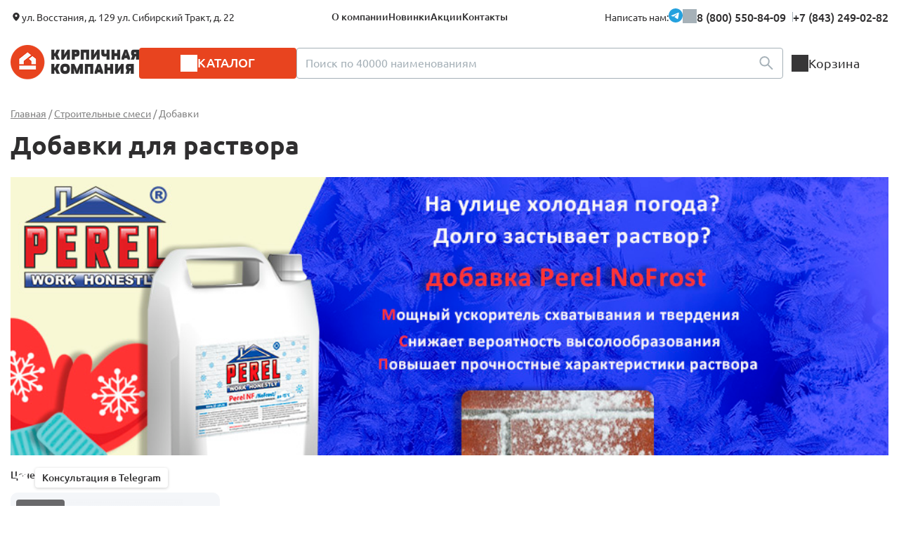

--- FILE ---
content_type: text/html; Charset=UTF-8;charset=UTF-8
request_url: https://nizhnekamsk.kirpichcom.com/catalog/dobavki-dlya-smesey
body_size: 9120
content:
<!DOCTYPE html>
<!--[if lt IE 7]>      <html class="no-js lt-ie9 lt-ie8 lt-ie7"> <![endif]-->
<!--[if IE 7]>         <html class="no-js lt-ie9 lt-ie8"> <![endif]-->
<!--[if IE 8]>         <html class="no-js lt-ie9"> <![endif]-->
<!--[if gt IE 8]><!-->
<html class="no-js">
<!--<![endif]-->

<head>  
    <meta charset="utf-8">
    <meta name="geo.placename" content="Сибирский тракт, 22, Казань, Республика Татарстан, Россия, 420029" />
    <meta name="geo.position" content="55.8117100;49.1818940" />
    <meta name="geo.region" content="RU-Республика Татарстан" />    
    <meta name="ICBM" content="55.8117100, 49.1818940" />	
	<meta name="yandex-verification" content="887db697e08ca862" />

        <title>Добавки для раствора – купить в Нижнекамске по выгодной цене  | ООО «Кирпичная Компания»</title>
        <meta name="description" content="Купить добавки для раствора по актуальным ценам от производителя с доставкой в Нижнекамске" />
    
	

	
    <meta http-equiv="X-UA-Compatible" content="IE=edge">
    <meta name="viewport" content="width=device-width, initial-scale=1">    
	<link rel="shortcut icon" href="/favicon.ico" type="image/x-icon">
	<link rel="icon" href="/favicon.ico" type="image/x-icon">
			<link rel="stylesheet" href="/css/animate.css">
	<link rel="stylesheet" href="/js/vendor/jquery.fancybox.css">
	<link rel="stylesheet" href="https://cdnjs.cloudflare.com/ajax/libs/noUiSlider/15.7.1/nouislider.min.css">
	<link rel="stylesheet" href="/css/redesign/nouislider.css">
	
	<link rel="stylesheet" type="text/css" href="/css/redesign/default.scss.compiled.css?1768834528" /><link rel="stylesheet" type="text/css" href="/css/redesign/fonts.scss.compiled.css?1745919794" /><link rel="stylesheet" type="text/css" href="/css/redesign/variables.scss.compiled.css?1763126049" /><link rel="stylesheet" type="text/css" href="/css/redesign/button.scss.compiled.css?1747203594" /><link rel="stylesheet" type="text/css" href="/css/redesign/contacts.scss.compiled.css?1747913428" /><link rel="stylesheet" type="text/css" href="/css/redesign/field.scss.compiled.css?1747913428" /><link rel="stylesheet" type="text/css" href="/css/redesign/modules.scss.compiled.css?1768833678" /><link rel="stylesheet" type="text/css" href="/css/redesign/media.scss.compiled.css?1768823001" />	
	
	<script src="/js/vendor/modernizr-2.6.2.min.js"></script>
	<script type="text/javascript">
	  var _gaq = _gaq || [];
	  _gaq.push(['_setAccount', 'UA-10077420-60']);
	  _gaq.push(['_trackPageview']);

	  (function() {
		var ga = document.createElement('script'); ga.type = 'text/javascript'; ga.async = true;
		ga.src = ('https:' == document.location.protocol ? 'https://ssl' : 'http://www') + '.google-analytics.com/ga.js';
		var s = document.getElementsByTagName('script')[0]; s.parentNode.insertBefore(ga, s);
	  })();
	</script>
	<script type="application/ld+json">
	{
	  "@context" : "http://schema.org",
	  "@type" : "WebSite",
	  "name" : "Кирпичная Компания",
	  "alternateName" : "Kirpichcom.com",
	  "url" : "https://www.kirpichcom.com/"
	}
	</script>

	<script type="text/javascript">!function(){var t=document.createElement("script");t.type="text/javascript",t.async=!0,t.src="https://vk.com/js/api/openapi.js?168",t.onload=function(){VK.Retargeting.Init("VK-RTRG-502149-6Ufhp"),VK.Retargeting.Hit()},document.head.appendChild(t)}();</script><noscript><img src="https://vk.com/rtrg?p=VK-RTRG-502149-6Ufhp" style="position:fixed; left:-999px;" alt=""/></noscript>
	
	
	
	<script src="/js/jquery-3.6.0.min.js"></script>
	<script src="/js/slick/slick.min.js"></script>
	<script src="/js/app.js?v=1748530092"></script>
	<script src="/js/vendor/emerge.js"></script>
	<script src="/js/nouislider.min.js"></script>
	<script src="/js/typeahead.jquery.min.js"></script>
	<script src="/js/search-input.js"></script>
</head>

<body>


<!-- new popup menu -->

<div class="catalog-menu js-catalog-menu">
	<div class="container">
		<div class="modal__head visible-xs">
			<div class="modal__head-title modal__head-title--catalog">Каталог</div>
			<a href="javascript:;" class="modal__close">
				<img src="/images/redesign/close_icon.svg" class="modal__close-icon" alt="">
			</a>
		</div>
		<div class="catalog-menu__wrapper">
									
			                				<ul class="catalog-menu__list catalog-menu__list--default">
					<li class="catalog-menu__item"><a href="/catalog/kirpich" class="catalog-menu__link js-catalog-menu-link-level-1"><img src="/storage/cat-kirp-icon-black.svg" class="catalog-menu__icon" alt="">
<span class="catalog-menu__link-wrapper">Кирпич</span></a></li>
				</ul>
				<div class="catalog-menu__submenu catalog-menu__submenu--default">
					<div class="catalog-menu__category">
												<a href="/catalog/kirpich" class="title js-catalog-menu-submenu-title-link-level-1">
							Кирпич							<sup class="catalog-menu__product-count">1029 товаров</sup>
						</a>
						<div class="catalog-menu__category-items">
															<div class="catalog-menu__subcategory">
																		<a href="/catalog/kirpich-oblitsovochnij" class="subtitle" style="">Облицовочный</a>
                                                                                <ul class="catalog-menu__subcategory-list">
                                                                                                    <li class="catalog-menu__subcategory-item">
                                                        <a href="/catalog/kirpich-oblitsovochnij?type_product%5B%5D=керамический" class="catalog-menu__subcategory-link">Керамический облицовочный кирпич</a>
                                                    </li>
                                                                                                        <li class="catalog-menu__subcategory-item">
                                                        <a href="/catalog/kirpich-oblitsovochnij?type_product%5B%5D=клинкерный" class="catalog-menu__subcategory-link">Клинкерный кирпич</a>
                                                    </li>
                                                                                                        <li class="catalog-menu__subcategory-item">
                                                        <a href="/catalog/kirpich-oblitsovochnij?surface%5B%5D=ручной+формовки" class="catalog-menu__subcategory-link">Кирпич ручной формовки</a>
                                                    </li>
                                                                                                        <li class="catalog-menu__subcategory-item">
                                                        <a href="/catalog/kirpich-oblitsovochnij?tiporazmer%5B%5D=фасонный" class="catalog-menu__subcategory-link">Фасонный кирпич</a>
                                                    </li>
                                                                                                </ul>
                                            								</div>
															<div class="catalog-menu__subcategory">
																		<a href="/catalog/kirpich-ryadovoy" class="subtitle" style="">Рядовой</a>
                                                                                <ul class="catalog-menu__subcategory-list">
                                                                                                    <li class="catalog-menu__subcategory-item">
                                                        <a href="/catalog/kirpich-ryadovoy?structure%5B%5D=полнотелый" class="catalog-menu__subcategory-link">Рядовой керамический полнотелый кирпич</a>
                                                    </li>
                                                                                                        <li class="catalog-menu__subcategory-item">
                                                        <a href="/catalog/kirpich-ryadovoy?type_product%5B%5D=керамический&amp;structure%5B%5D=пустотелый" class="catalog-menu__subcategory-link">Рядовой керамический пустотелый кирпич</a>
                                                    </li>
                                                                                                        <li class="catalog-menu__subcategory-item">
                                                        <a href="/catalog/kirpich-ryadovoy?manufacturing%5B%5D=Сухоложские+огнеупоры" class="catalog-menu__subcategory-link">Шамотный кирпич</a>
                                                    </li>
                                                                                                </ul>
                                            								</div>
										
						</div>
					</div>
				</div>
			                				<ul class="catalog-menu__list ">
					<li class="catalog-menu__item"><a href="/catalog/bloki" class="catalog-menu__link js-catalog-menu-link-level-1"><img src="/storage/cat-block-icon-black.svg" class="catalog-menu__icon" alt="">
<span class="catalog-menu__link-wrapper">Стеновые блоки</span></a></li>
				</ul>
				<div class="catalog-menu__submenu ">
					<div class="catalog-menu__category">
												<a href="/catalog/bloki" class="title js-catalog-menu-submenu-title-link-level-1">
							Стеновые блоки							<sup class="catalog-menu__product-count">37 товаров</sup>
						</a>
						<div class="catalog-menu__category-items">
															<div class="catalog-menu__subcategory">
																		<a href="/catalog/blok-keramicheskij" class="subtitle" style="">Керамические блоки</a>
                                                                                <ul class="catalog-menu__subcategory-list">
                                                                                                    <li class="catalog-menu__subcategory-item">
                                                        <a href="/catalog/bloki?field53%5B%5D=2%2C1+НФ" class="catalog-menu__subcategory-link">Камень 2,1 НФ</a>
                                                    </li>
                                                                                                        <li class="catalog-menu__subcategory-item">
                                                        <a href="/catalog/blok-keramicheskij?field50%5B%5D=Porotherm" class="catalog-menu__subcategory-link">Porotherm </a>
                                                    </li>
                                                                                                        <li class="catalog-menu__subcategory-item">
                                                        <a href="/catalog/blok-keramicheskij?field50%5B%5D=КЕТРА" class="catalog-menu__subcategory-link">Кетра</a>
                                                    </li>
                                                                                                </ul>
                                            								</div>
															<div class="catalog-menu__subcategory">
																		<a href="/catalog/gazobeton" class="subtitle" style="">Газобетонные блоки</a>
                                    								</div>
										
						</div>
					</div>
				</div>
			                				<ul class="catalog-menu__list ">
					<li class="catalog-menu__item"><a href="/catalog/stroitelnye-smesi" class="catalog-menu__link js-catalog-menu-link-level-1"><img src="/storage/cat-smes-icon-black.svg" class="catalog-menu__icon" alt="">
<span class="catalog-menu__link-wrapper">Строительные смеси</span></a></li>
				</ul>
				<div class="catalog-menu__submenu ">
					<div class="catalog-menu__category">
												<a href="/catalog/stroitelnye-smesi" class="title js-catalog-menu-submenu-title-link-level-1">
							Строительные смеси							<sup class="catalog-menu__product-count">106 товаров</sup>
						</a>
						<div class="catalog-menu__category-items">
															<div class="catalog-menu__subcategory">
																		<a href="/catalog/tsvetnyye-kladochnyye-smesi" class="subtitle" style="">Цветные кладочные смеси</a>
                                    								</div>
															<div class="catalog-menu__subcategory">
																		<a href="/catalog/kladochnye-smesi" class="subtitle" style="">Кладочные сухие смеси</a>
                                    								</div>
															<div class="catalog-menu__subcategory">
																		<a href="/catalog/gidroizoljacionnye-smesi" class="subtitle" style="">Гидроизоляционные составы</a>
                                    								</div>
															<div class="catalog-menu__subcategory">
																		<a href="/catalog/gruntovka" class="subtitle" style="">Грунтовочные и улучшающие средства</a>
                                    								</div>
															<div class="catalog-menu__subcategory">
																		<a href="/catalog/rasshivka-zatirka-shvov-plitki" class="subtitle" style="">Расшивки и затирки</a>
                                    								</div>
															<div class="catalog-menu__subcategory">
																		<a href="/catalog/klej" class="subtitle" style="">Клеевые сухие смеси и готовые массы</a>
                                    								</div>
															<div class="catalog-menu__subcategory">
																		<a href="/catalog/shtukaturka" class="subtitle" style="">Штукатурки</a>
                                    								</div>
															<div class="catalog-menu__subcategory">
																		<a href="/catalog/dobavki-dlya-smesey" class="subtitle" style="">Добавки</a>
                                    								</div>
										
						</div>
					</div>
				</div>
			                				<ul class="catalog-menu__list ">
					<li class="catalog-menu__item"><a href="/catalog/landshaftnye-materialy" class="catalog-menu__link js-catalog-menu-link-level-1"><img src="/storage/cat-landshaft-icon-black.svg" class="catalog-menu__icon" alt="">
<span class="catalog-menu__link-wrapper">Ландшафтные материалы</span></a></li>
				</ul>
				<div class="catalog-menu__submenu ">
					<div class="catalog-menu__category">
												<a href="/catalog/landshaftnye-materialy" class="title js-catalog-menu-submenu-title-link-level-1">
							Ландшафтные материалы							<sup class="catalog-menu__product-count">82 товара</sup>
						</a>
						<div class="catalog-menu__category-items">
															<div class="catalog-menu__subcategory">
																		<a href="/catalog/category506" class="subtitle" style="">Тротуарная клинкерная брусчатка</a>
                                    								</div>
															<div class="catalog-menu__subcategory">
																		<a href="/catalog/bruschatka" class="subtitle" style="">Тротуарная цементно-песчаная брусчатка</a>
                                    								</div>
															<div class="catalog-menu__subcategory">
																		<a href="/catalog/trotuarnaya-plitka" class="subtitle" style="">Тротуарная плитка</a>
                                    								</div>
										
						</div>
					</div>
				</div>
			                				<ul class="catalog-menu__list ">
					<li class="catalog-menu__item"><a href="/catalog/category474" class="catalog-menu__link js-catalog-menu-link-level-1"><img src="/storage/cat-additional-icon-black.svg" class="catalog-menu__icon" alt="">
<span class="catalog-menu__link-wrapper">Сопутствующие товары</span></a></li>
				</ul>
				<div class="catalog-menu__submenu ">
					<div class="catalog-menu__category">
												<a href="/catalog/category474" class="title js-catalog-menu-submenu-title-link-level-1">
							Сопутствующие товары							<sup class="catalog-menu__product-count">72 товара</sup>
						</a>
						<div class="catalog-menu__category-items">
															<div class="catalog-menu__subcategory">
																		<a href="/catalog/gibkie-svyazi" class="subtitle" style="">Гибкие связи и анкера</a>
                                    								</div>
															<div class="catalog-menu__subcategory">
																		<a href="/catalog/keramicheskie-peremychki" class="subtitle" style="">Керамические перемычки</a>
                                    								</div>
															<div class="catalog-menu__subcategory">
																		<a href="/catalog/bazaltovaya-setka" class="subtitle" style="">Кладочная сетка</a>
                                    								</div>
															<div class="catalog-menu__subcategory">
																		<a href="/catalog/ventilyatsionnye-korobochki" class="subtitle" style="">Вентиляционные коробочки</a>
                                    								</div>
										
						</div>
					</div>
				</div>
			                				<ul class="catalog-menu__list ">
					<li class="catalog-menu__item"><a href="/catalog/krovelnye-materialy" class="catalog-menu__link js-catalog-menu-link-level-1"><img src="/storage/cat-roof-icon-black.svg" class="catalog-menu__icon" alt="">
<span class="catalog-menu__link-wrapper">Кровельные материалы</span></a></li>
				</ul>
				<div class="catalog-menu__submenu ">
					<div class="catalog-menu__category">
												<a href="/catalog/krovelnye-materialy" class="title js-catalog-menu-submenu-title-link-level-1">
							Кровельные материалы							<sup class="catalog-menu__product-count">475 товаров</sup>
						</a>
						<div class="catalog-menu__category-items">
															<div class="catalog-menu__subcategory">
																		<a href="/catalog/cherepitsa-keramicheskaya" class="subtitle" style="">Черепица керамическая</a>
                                    								</div>
															<div class="catalog-menu__subcategory">
																		<a href="/catalog/cementno-peschanaya-cherepica" class="subtitle" style="">Цементно-песчаная черепица SEA WAVE</a>
                                    								</div>
															<div class="catalog-menu__subcategory">
																		<a href="/catalog/category482" class="subtitle" style="">Кровельные комплектующие</a>
                                    								</div>
															<div class="catalog-menu__subcategory">
																		<a href="/catalog/category469" class="subtitle" style="">Доборные элементы для кровли</a>
                                    								</div>
															<div class="catalog-menu__subcategory">
																		<a href="/catalog/vodostochnaya-sistema" class="subtitle" style="">Водосточные системы </a>
                                    								</div>
															<div class="catalog-menu__subcategory">
																		<a href="/catalog/myagkaya-krovlya" class="subtitle" style="">Мягкая кровля</a>
                                    								</div>
															<div class="catalog-menu__subcategory">
																		<a href="/catalog/metallocherepitsa" class="subtitle" style="">Металлическая черепица</a>
                                    								</div>
										
						</div>
					</div>
				</div>
			                				<ul class="catalog-menu__list ">
					<li class="catalog-menu__item"><a href="/catalog/oblitsovochnye-materialy" class="catalog-menu__link js-catalog-menu-link-level-1"><img src="/storage/cat-oblic-mater-icon-black.svg" class="catalog-menu__icon" alt="">
<span class="catalog-menu__link-wrapper">Прочие облицовочные материалы</span></a></li>
				</ul>
				<div class="catalog-menu__submenu ">
					<div class="catalog-menu__category">
												<a href="/catalog/oblitsovochnye-materialy" class="title js-catalog-menu-submenu-title-link-level-1">
							Прочие облицовочные материалы							<sup class="catalog-menu__product-count">80 товаров</sup>
						</a>
						<div class="catalog-menu__category-items">
															<div class="catalog-menu__subcategory">
																		<a href="/catalog/fasadnaya-klinkernaya-plitka" class="subtitle" style="">Клинкерная плитка</a>
                                    								</div>
															<div class="catalog-menu__subcategory">
																		<a href="/catalog/plitka-ruchnoj-formovki" class="subtitle" style="">Плитка ручной формовки</a>
                                    								</div>
															<div class="catalog-menu__subcategory">
																		<a href="/catalog/keramicheskaya-plitka" class="subtitle" style="">Керамическая плитка</a>
                                    								</div>
										
						</div>
					</div>
				</div>
			                				<ul class="catalog-menu__list ">
					<li class="catalog-menu__item"><a href="/catalog/category492" class="catalog-menu__link catalog-menu__link--noarrow"><img src="/storage/cat-nap-plitka-icon-black.svg" class="catalog-menu__icon" alt="">
<span class="catalog-menu__link-wrapper">Клинкерные ступени и напольная плитка</span></a></li>
				</ul>
				<div class="catalog-menu__submenu ">
					<div class="catalog-menu__category">
												<a href="/catalog/category492" class="title js-catalog-menu-submenu-title-link-level-1">
							Клинкерные ступени и напольная плитка							<sup class="catalog-menu__product-count">31 товар</sup>
						</a>
						<div class="catalog-menu__category-items">
										
						</div>
					</div>
				</div>
				
		</div>
		<div class="header__phones">				
			<a href="tel:+78432490282" class="header__phone">+7 (843) 249-02-82</a>
		</div>
	</div>
</div>

<!-- new header -->

<div class="container">
	<header class="header">
		<div class="header__top hidden-xs">
			
			<div class="header__top-left">
				<div class="header__addresses"><span>ул. Восстания, д. 129 ул. Cибирский Тракт, д. 22</span></div>
				<nav class="header__nav">
					<ul class="nav">
						<li class="nav__item"><a href="/about" class="nav__link">О компании</a></li>
						<li class="nav__item"><a href="/new" class="nav__link">Новинки</a></li>
						<li class="nav__item"><a href="/actions/" class="nav__link">Акции</a></li>
						<li class="nav__item"><a href="/contacts" class="nav__link">Контакты</a></li>
					</ul>
				</nav>
			</div>
			<div class="header__top-right">
				
				<div class="header__contacts">
					<div class="contacts__text">Написать нам:</div> 
					<a href="https://t.me/+79600401064" class="contacts__link" target="_blank">
						<img src="/images/redesign/tg_icon.svg" alt="Telegram">
					</a>
				</div>
				<div class="header__phone-container">
					<div class="header__phones">
						<a href="tel:88005508409" class="header__phone">8 (800) 550-84-09</a>
						<a href="tel:+78432490282" class="header__phone">+7 (843) 249-02-82</a>
					</div>
					<!--
					<div class="header__phone-popup">
						<div class="header__phone-popup-content">
							<p class="header__phone-popup-text">Звонок бесплатный</p>	
							<p class="header__phone-popup-text">Дополнительный телефон:<br/>
							<a href="tel:+78432490282" class="header__phone-link">+7 (843) 249-02-82</a></p>
							<a href="/feedback/show/call" class="button button--toggle button--red feedback">Заказать звонок</a>
						</div>
					</div>
					-->
				</div>
			</div>
		</div>
		
		<div class="mobile-header hidden-sm hidden-md hidden-lg">	
			<a href="javascript:void(0);" class="mobile-header__item mobile-header__item--toggle js-mobile-header__item--toggle">
				<img src="/images/redesign/toggle_menu_icon.svg" alt="Меню" class="mobile-header__toggle">
			</a>		
			<a href="/" class="mobile-header__item mobile-header__item--logo">
				<img src="/images/redesign/logo@2x.png" alt="Кирпичная Компания" class="mobile-header__logo">
			</a>	
			<a href="/basket/" class="mobile-header__item mobile-header__item--basket"><span class="mobile-header__cart-quantity js-basket-total-number-mobile"></span></a>
		</div>
		
		<!-- новое мобильное меню  -->
		
		<div class="modal modal--menu">
			<div class="modal__head">
				<div class="modal__head-title">Меню</div>
				<a href="javascript:;" class="modal__close">
					<img src="/images/redesign/close_icon.svg" class="modal__close-icon" alt="">
				</a>
			</div>
			<div class="modal__body">		
				<a href="javascript:;" class="header__catalog js-header__catalog"><span>Каталог</span></a>	
				<a href="/basket/" class="header__cart">Корзина</a>
				<ul class="nav">
					<li class="nav__item"><a href="/about" class="nav__link">О компании</a></li>
					<li class="nav__item"><a href="/new" class="nav__link">Новинки</a></li>
					<li class="nav__item"><a href="/actions/" class="nav__link">Акции</a></li>
					<li class="nav__item"><a href="/contacts" class="nav__link">Контакты</a></li>
				</ul>
				<div class="header__addresses">ул. Восстания, д. 129<br/>ул. Cибирский Тракт, д. 22</div>	
				<a href="tel:+7843)2490282" class="header__phone">+7 (843) 249-02-82</a>		
				<div class="header__contacts">	
					<a href="#" class="contacts__link" target="_blank"><img src="/images/redesign/tg_icon.svg" class="contacts__image" alt="Telegram"></a>
				</div>		
				<div class="modal__form-notice">Есть вопросы?<br/>Мы с удовольствием ответим!</div>
				<a href="/feedback/show/question" class="button button--white feedback">Напишите нам</a>
			</div>
		</div>

		<div class="header__bottom">
			<a href="/" class="header__logo hidden-xs">
				<img src="/images/redesign/logo@2x.png" alt="Кирпичная Компания">
			</a>
			<a href="javascript:;" class="header__catalog js-header__catalog"><span>Каталог</span></a>
			<form action="/search" class="header__search">
				<div class="search">
					<input name="search" required type="text" class="input-field js-search-input" placeholder="Поиск по 40000 наименованиям">
					<button class="search__button" type="submit">
						<img src="/images/redesign/search_icon.svg" class="search__button-icon" alt="">
					</button>		
				</div>
			</form>
			<div class="header__cart-container hidden-xs js-basket-widget-desktop">
	<a href="/basket/" class="header__cart ">
		<span class="header__cart-quantity">Корзина<p class="js-basket-total-number-desktop"></p></span>
	</a>
	<div class="header__cart-group" style="display:none">
		<div class="header__cart-popup"><!-- всплывающая корзина -->
			<div class="header__cart-items"> <!-- список товаров в корзине -->
							</div>

			<div class="button-container">
				<a href="/basket/" class="button button--red">Перейти в корзину</a>
			</div>
		</div>
	</div>
</div>
		</div>
	</header>
</div>

	<div class="pop-up-header">
		<div class="container">
			<div class="header">
			
				

				<div class="header__popup">
					<div class="header__popup-left">
						<a href="/" class="">
							<img src="/images/redesign/logo@2x.png" class="mobile-header__logo" alt="Кирпичная Компания">
						</a>
					</div>
					<div class="header__popup-right">
						<div class="header__phones">
							<a href="tel:+78432490282" class="header__phone">+7 (843) 249-02-82</a>
						</div>
						<div class="header__contacts">
							<a href="https://t.me/+79600401064" class="header__contacts-link" target="_blank">
								<img src="/images/redesign/tg_icon.svg" alt="Telegram">
							</a>
						</div>
					</div>
				</div>

				
			
			
				<div class="header__bottom">
					<a href="/" class="header__logo hidden-xs">
						<img src="/images/redesign/logo@2x.png" alt="Кирпичная Компания">
					</a>
					<a href="javascript:;" class="header__catalog js-header__catalog"><span>Каталог</span></a>
					<form action="/search" class="header__search">
						<div class="search">
							<input name="search" required type="text" class="input-field js-search-input" placeholder="Поиск по 40000 наименованиям">
							<button class="search__button" type="submit">
								<img src="/images/redesign/search_icon.svg" class="search__button-icon" alt="">
							</button>
							
						</div>
					</form>
					<div class="header__cart-container hidden-xs js-basket-widget-desktop">
	<a href="/basket/" class="header__cart ">
		<span class="header__cart-quantity">Корзина<p class="js-basket-total-number-desktop"></p></span>
	</a>
	<div class="header__cart-group" style="display:none">
		<div class="header__cart-popup"><!-- всплывающая корзина -->
			<div class="header__cart-items"> <!-- список товаров в корзине -->
							</div>

			<div class="button-container">
				<a href="/basket/" class="button button--red">Перейти в корзину</a>
			</div>
		</div>
	</div>
</div>
				</div>
			</div>
		</div>
	</div>



<div class="container">	
	<div class="breadcrumbs" vocab="https://schema.org/" typeof="BreadcrumbList">
<span property="itemListElement" typeof="ListItem"><a href="/" class="breadcrumbs__link" property="item" typeof="WebPage"><span property="name">Главная</span></a><meta property="position" content="1"></span><span> / </span><span property="itemListElement" typeof="ListItem"><a href="/catalog/stroitelnye-smesi" class="breadcrumbs__link" property="item" typeof="WebPage"><span property="name">Строительные смеси</span></a><meta property="position" content="2"></span><span> / </span><span class="active">Добавки</span></div>
	
	<div class="catalog">		
					<h1>Добавки для раствора</h1>
				
		<div class="catalog__content">
			
			<div class="product-list__container">
			
			<p><a href="/catalog/dobavki-dlya-smesey/perel-nf-nofrost"><img src="/storage/ba356873d33db8014318593c3a785e7a.png" width="100%" /></a></p>			
				<!-- chips -->
				


				
				
				<!-- sort -->
				
				<div class="sorting hidden-xs">
					<form action="/catalog/dobavki-dlya-smesey" method="get" id="filter_form_new" class="sorting__form">
						<a href="?sort=price" class=" sorting__link"><span class="sorting__text">Цене</span></a>
						<a href="?sort=title" class=" sorting__link"><span class="sorting__text">Алфавиту</span></a>			
					</form>
				</div>
				
				<div class="sorting sorting--mobile hidden-sm hidden-md hidden-lg">
					<div class="sorting__item">
						<a href="javascript:;" class="sorting__link sorting__link--sort js-sorting__link--sort">Сортировка</a>
					</div>
					<div class="sorting__item">
						<a href="javascript:;" class="sorting__link sorting__link--facets js-sorting__link--facets">Фильтры</a>
					</div>
				</div>
				
				<div class="modal modal--sort">
					<div class="modal__head">
						<div class="modal__head-title">Сортировка</div>
						<a href="javascript:;" class="modal__close">
							<img src="/images/redesign/close_icon.svg" class="modal__close-icon" alt="">
						</a>
					</div>
					<div class="modal__body">
					
						<div class="facets__item">
							<div class="checkbox-container">
								<input type="radio" class="checkbox-field" name="sortirovka" value="" id="check-1" checked>
								<label for="check-1">        
									<span>Сначала дешевле</span>
								</label>
							</div>
						</div>
						<div class="facets__item">
							<div class="checkbox-container">
								<input type="radio" class="checkbox-field" name="sortirovka" value="" id="check-2" >
								<label for="check-2">        
									<span>Сначала дороже</span>
								</label>
							</div>
						</div>
						<div class="facets__item">
							<div class="checkbox-container">
								<input type="radio" class="checkbox-field" name="sortirovka" value="" id="check-3" >
								<label for="check-3">        
									<span>По алфавиту А - Я</span>
								</label>
							</div>
						</div>
						<div class="facets__item">
							<div class="checkbox-container">
								<input type="radio" class="checkbox-field" name="sortirovka" value="" id="check-4" >
								<label for="check-4">        
									<span>По алфавиту Я - А</span>
								</label>
							</div>
						</div>
					</div>
				</div>
		
				<!-- product list -->
					
								<div class="product product--list">
					
																	<div class="product__item">
							
	
	
<div class="product__image">

				<a href="#" class="badge badge--grey">На заказ</a>
	    <a href="/catalog/dobavki-dlya-smesey/perel-nf-nofrost" class="product__link" style="">
        <img src="/storage/.thumbs/previewin200xin170_perelnf-2020.png" alt="Добавка для раствора Perel NF (NoFrost)" loading="lazy">
    </a>
</div>

	<div class="product__price">
		по запросу
	</div>
<a href="/catalog/dobavki-dlya-smesey/perel-nf-nofrost" class="title">Добавка для раствора Perel NF (NoFrost)</a>
<div class="product__actions js-product-measure-switch-product-actions" data-product_id="3071">
		
		
	<div class="js-basket-product-not-exists" data-basket-item-key="1ef4ccfdbcf2bf3d7273cdd1c1e3fd8a" >
		<input
			type="hidden"
			class="js-basket-add-input"
			data-basket-item-key="1ef4ccfdbcf2bf3d7273cdd1c1e3fd8a"
			data-step="1"
			value="1"
		>
		<button class="button button--basket button--red js-basket-add" data-basket-item-key="1ef4ccfdbcf2bf3d7273cdd1c1e3fd8a">В корзину</button>
	</div>
	
	<div class="js-basket-product-exists product__quantity" data-basket-item-key="1ef4ccfdbcf2bf3d7273cdd1c1e3fd8a" style="margin:0;display:none">
		<div class="product__quantity-content">
			<div class="product__quantity-controls">
				<div class="basket__counter">
					<a href="javascript:;" class="basket__button basket__button--minus minus disabled"></a>	
					<label class="basket__input-wrapper">
						<input
							type="text"
							class="basket__input sum js-basket-change-input js-product-measure-switch-quantity-input"
							data-basket-item-key="1ef4ccfdbcf2bf3d7273cdd1c1e3fd8a"
							data-step="1"
							value="1"
						>
					</label>
					<a href="javascript:;" class="basket__button basket__button--plus plus"></a>
				</div>
				<div class="product__quantity-unit js-product-price-total">
				    по запросу				</div>
			</div>
		</div>
	</div>
</div>
						</div>
					 
				</div>
				
				<div class="pagination"></div>
                <div class="page page--seo">
                                    </div>
			</div>
		</div>
		
	</div>
</div>


<script src="/js/plugins.js"></script>
<script src="/js/basket.js"></script>
<script src="/js/main.js?v=1748530092"></script>
<script src="/js/temp.js"></script>

<script>
	(function (b, o, i, l, e, r) {
		b.GoogleAnalyticsObject = l;
		b[l] || (b[l] =
			function () {
				(b[l].q = b[l].q || []).push(arguments)
			});
		b[l].l = +new Date;
		e = o.createElement(i);
		r = o.getElementsByTagName(i)[0];
		e.src = '//www.google-analytics.com/analytics.js';
		r.parentNode.insertBefore(e, r)
	}(window, document, 'script', 'ga'));
	ga('create', 'UA-XXXXX-X');
	ga('send', 'pageview');
</script>
  	
<!-- есть вопросы? -->

<div class="questions">	
	<div class="container">
		<div class="questions__content">
			<div class="title title--xl">Есть вопросы? Мы с удовольствием ответим!</div>
			<div class="questions__contacts">			
				<div class="questions__contact">				
														<div class="questions__contact-info">
										<img src="/images/redesign/phone_question_icon.svg" class="questions__icon" alt=""><a href="tel:88005508409" class="questions__phone">8 (800) 550-84-09</a>
									</div>
									<div class="questions__button hidden-sm hidden-md hidden-lg space--lg">
										<a href="/feedback/show/price_request2" class="button button--red feedback">Узнать стоимость с доставкой</a>
									</div>
									<div class="questions__contact-info">
										<img src="/images/redesign/email_question_icon.svg" class="questions__icon" alt=""><a href="mailto:kirpichcom@yandex.ru" class="questions__email">kirpichcom@yandex.ru</a>
									</div>
									<div class="questions__button hidden-sm hidden-md hidden-lg">
										<a href="/feedback/show/question" class="button button--white feedback">Задать вопрос</a>
									</div>
								
				</div>							
				<div class="questions__contact hidden-xs">
					<div class="questions__button">
						<a href="/feedback/show/price_request2" class="button button--red feedback">Узнать стоимость с доставкой</a>
					</div>
					<div class="questions__button">
						<a href="/feedback/show/question" class="button button--white feedback">Задать вопрос</a>
					</div>
				</div>				
			</div>
		</div>
	</div>
</div>

<!-- new footer -->

<footer class="footer">
	<div class="container">
		<div class="footer__container">
			<div class="footer__column">
				<div class="title">О компании</div>
				<ul class="footer__list">
																<li class="footer__item"><a href="/raschet_kolichestva_materiala" class="footer__link">Расчет количества материала</a></li>
											<li class="footer__item"><a href="/dostavka_i_razgruzka_tovara" class="footer__link">Доставка груза</a></li>
											<li class="footer__item"><a href="/proectirovanie_domov_i_podbor_stroitelnyh_brigad" class="footer__link">Проектирование дома и подбор строительных бригад</a></li>
											<li class="footer__item"><a href="/actions/" class="footer__link">Акции</a></li>
											<li class="footer__item"><a href="/store/" class="footer__link">Товары на складе</a></li>
											<li class="footer__item"><a href="/about" class="footer__link">О компании</a></li>
											<li class="footer__item"><a href="/showroom/" class="footer__link">Наши шоу-румы</a></li>
											<li class="footer__item"><a href="/portfolio/" class="footer__link">Реализованные объекты</a></li>
											<li class="footer__item"><a href="/nashi_dostizheniya" class="footer__link">Наши достижения</a></li>
											<li class="footer__item"><a href="/partners" class="footer__link">Наши партнеры</a></li>
											<li class="footer__item"><a href="/jobs" class="footer__link">Вакансии</a></li>
											<li class="footer__item"><a href="/rekvizity" class="footer__link">Реквизиты компании</a></li>
											<li class="footer__item"><a href="/contacts" class="footer__link">Контакты</a></li>
									</ul>
			</div>
			<div class="footer__column">
				<div class="title">Кирпич</div>
				<ul class="footer__list">
																<li class="footer__item"><a href="/catalog/kirpich-oblitsovochnij" class="footer__link">Облицовочный</a></li>
											<li class="footer__item"><a href="/catalog/kirpich-ryadovoy" class="footer__link">Рядовой</a></li>
									</ul>
			</div>	
			<div class="footer__column">
				<div class="title">Стеновые блоки</div>
				<ul class="footer__list">
																<li class="footer__item"><a href="/catalog/blok-keramicheskij" class="footer__link">Керамические блоки</a></li>
											<li class="footer__item"><a href="/catalog/silikatnye-bloki" class="footer__link">Силикатные блоки</a></li>
											<li class="footer__item"><a href="/catalog/category505" class="footer__link">Керамзитные блоки</a></li>
											<li class="footer__item"><a href="/catalog/gazobeton" class="footer__link">Газобетонные блоки</a></li>
											<li class="footer__item"><a href="/catalog/category504" class="footer__link">Вибропрессованные блоки</a></li>
									</ul>
			</div>
			<div class="footer__column">
				<div class="title">Кровельные материалы</div>
				<ul class="footer__list">
																<li class="footer__item"><a href="/catalog/cherepitsa-keramicheskaya" class="footer__link">Черепица керамическая</a></li>
											<li class="footer__item"><a href="/catalog/category482" class="footer__link">Кровельные комплектующие</a></li>
											<li class="footer__item"><a href="/catalog/vodostochnaya-sistema" class="footer__link">Водосточные системы</a></li>
											<li class="footer__item"><a href="/catalog/plenka-membrana-krovelnaya" class="footer__link">Подкровельные пленки и мембраны</a></li>
											<li class="footer__item"><a href="/catalog/gidroizolyatsiya-krovli" class="footer__link">Гидроизоляция кровли</a></li>
											<li class="footer__item"><a href="/catalog/cementno-peschanaya-cherepica" class="footer__link">Цементно-песчаная черепица SEA WAVE</a></li>
											<li class="footer__item"><a href="/catalog/category469" class="footer__link">Доборные элементы для кровли</a></li>
											<li class="footer__item"><a href="/catalog/myagkaya-krovlya" class="footer__link">Мягкая кровля</a></li>
											<li class="footer__item"><a href="/catalog/uteplitel-dlya-krovli" class="footer__link">Теплоизоляция кровли</a></li>
											<li class="footer__item"><a href="/catalog/metallocherepitsa" class="footer__link">Металлическая черепица</a></li>
									</ul>
			</div>		
			<div class="footer__column footer__column--contacts">
				<div class="title">Кирпичная компания</div>
				<div class="footer__address">г.Казань</div>
				<ul class="footer__list footer__list--contacts">
											<li class="footer__item" itemprop="address">ул. Cибирский Тракт, д. 22</li>
						<li class="footer__item footer__item--phone">
							<a href="tel:+7 (843) 249-02-82" class="footer__phone" itemprop="telephone">+7 (843) 249-02-82</a>
						</li>
											<li class="footer__item" itemprop="address">ул. Восстания, д. 129</li>
						<li class="footer__item footer__item--phone">
							<a href="tel:+7 (843) 249-02-82" class="footer__phone" itemprop="telephone">+7 (843) 249-02-82</a>
						</li>
									</ul>			
				<div class="footer__contacts">
					<a href="https://t.me/+79600401064" class="footer__contacts-link" target="_blank">
						<img src="/images/redesign/tg_white_icon.svg" class="footer__contacts-icon" alt="Telegram">
					</a>
				</div>
			</div>
		</div>
		<div class="footer__policy">
			<a href="/privacy_policy" class="footer__policy-link">Политика ООО «Кирпичная Компания» в отношении обработки персональных данных</a>
		</div>
	</div>
</footer>


<a href="https://t.me/+79600401064" target="_blank" class="consultant">	
	<span class="consultant-icon">
		<img src="/images/redesign/tg_consultant_icon.svg" class="consultant-image" alt="">
	</span>
	<div class="consultant-content">Консультация в Telegram</div>
</a>

<script type="text/javascript">(window.Image ? (new Image()) : document.createElement('img')).src = location.protocol + '//vk.com/rtrg?r=K/V553sAcVkMvAuymnknzd3ZCOnqJPqha2ZYEASEjxaFMa1O76gtYmUVyjacKgQyEh4SAMrvZs4Du7Y4csdcmfwWzjV7d7ba50T2NvA1iFpO6VWaOeWYk8p9yirJJ*nd62cUZv2wuHQDxMVu0dhzCK/k8mh6FLHoPD18O77Ru4Q-';</script>

<!-- Yandex.Metrika counter -->
	<script type="text/javascript">var yaParams = {/*Здесь параметры визита*/};</script><script type="text/javascript">(function (d, w, c) { (w[c] = w[c] || []).push(function() { try { w.yaCounter19784119 = new Ya.Metrika({id:19784119, webvisor:true, clickmap:true, trackLinks:true, accurateTrackBounce:true, trackHash:true,params:window.yaParams||{ }}); } catch(e) { } }); var n = d.getElementsByTagName("script")[0], s = d.createElement("script"), f = function () { n.parentNode.insertBefore(s, n); }; s.type = "text/javascript"; s.async = true; s.src = (d.location.protocol == "https:" ? "https:" : "http:") + "//mc.yandex.ru/metrika/watch.js"; if (w.opera == "[object Opera]") { d.addEventListener("DOMContentLoaded", f, false); } else { f(); } })(document, window, "yandex_metrika_callbacks");</script><noscript><div><img src="//mc.yandex.ru/watch/19784119" style="position:absolute; left:-9999px;" alt="" /></div></noscript>
<!-- /Yandex.Metrika counter -->

<!-- Yandex.Metrika counter -->
	<script type="text/javascript" >
	   (function(m,e,t,r,i,k,a){m[i]=m[i]||function(){(m[i].a=m[i].a||[]).push(arguments)};
	   m[i].l=1*new Date();k=e.createElement(t),a=e.getElementsByTagName(t)[0],k.async=1,k.src=r,a.parentNode.insertBefore(k,a)})
	   (window, document, "script", "https://mc.yandex.ru/metrika/tag.js", "ym");

	   ym(25875755, "init", {
			clickmap:true,
			trackLinks:true,
			accurateTrackBounce:true,
			webvisor:true
	   });
	</script>
	<noscript><div><img src="https://mc.yandex.ru/watch/25875755" style="position:absolute; left:-9999px;" alt="" /></div></noscript>
<!-- /Yandex.Metrika counter -->

<!-- Rating@Mail.ru counter -->
	<script type="text/javascript">
	var _tmr = window._tmr || (window._tmr = []);
	_tmr.push({id: "2862474", type: "pageView", start: (new Date()).getTime()});
	(function (d, w, id) {
	  if (d.getElementById(id)) return;
	  var ts = d.createElement("script"); ts.type = "text/javascript"; ts.async = true; ts.id = id;
	  ts.src = (d.location.protocol == "https:" ? "https:" : "http:") + "//top-fwz1.mail.ru/js/code.js";
	  var f = function () {var s = d.getElementsByTagName("script")[0]; s.parentNode.insertBefore(ts, s);};
	  if (w.opera == "[object Opera]") { d.addEventListener("DOMContentLoaded", f, false); } else { f(); }
	})(document, window, "topmailru-code");
	</script><noscript><div style="position:absolute;left:-10000px;">
	<img src="//top-fwz1.mail.ru/counter?id=2862474;js=na" style="border:0;" height="1" width="1" alt="Рейтинг@Mail.ru" />
	</div></noscript>
<!-- //Rating@Mail.ru counter -->

<!-- Top100 (Kraken) Counter -->
	<script>
		(function (w, d, c) {
		(w[c] = w[c] || []).push(function() {
			var options = {
				project: 4466719
			};
			try {
				w.top100Counter = new top100(options);
			} catch(e) { }
		});
		var n = d.getElementsByTagName("script")[0],
		s = d.createElement("script"),
		f = function () { n.parentNode.insertBefore(s, n); };
		s.type = "text/javascript";
		s.async = true;
		s.src =
		(d.location.protocol == "https:" ? "https:" : "http:") +
		"//st.top100.ru/top100/top100.js";

		if (w.opera == "[object Opera]") {
		d.addEventListener("DOMContentLoaded", f, false);
	} else { f(); }
	})(window, document, "_top100q");
	</script>

	<noscript><img src="//counter.rambler.ru/top100.cnt?pid=4466719" alt="Топ-100" /></noscript>
<!-- END Top100 (Kraken) Counter -->

</body>

</html>

--- FILE ---
content_type: text/css
request_url: https://nizhnekamsk.kirpichcom.com/css/redesign/default.scss.compiled.css?1768834528
body_size: 952
content:
*, *:focus, *:hover {
  outline: none; }

*, *:before, *:after {
  box-sizing: border-box; }

:disabled {
  pointer-events: none; }

html, body, h1, h2, h3, h4, p, figure, blockquote, dl, dd, ol, ul {
  margin: 0;
  padding: 0; }

ul li, ol li {
  list-style: none; }

html, body {
  width: 100%;
  min-height: 100%;
  text-rendering: optimizeSpeed;
  letter-spacing: normal; }

html {
  scroll-behavior: smooth; }

body {
  font: 400 14px 'Ubuntu', 'PT Sans', sans-serif;
  color: #2f2e2f;
  background: #fff; }

sup {
  font-size: 10px;
  line-height: 0;
  position: relative;
  top: -7px;
  vertical-align: baseline; }

p {
  font: 400 14px 'Ubuntu', 'PT Sans', sans-serif;
  color: #2f2e2f;
  line-height: 170%;
  margin: 0 0 12px; }
  p:last-child {
    margin: 0; }

h1, h2, h3 {
  margin: 0 0 12px; }

h1 {
  font-size: 36px;
  line-height: 44px;
  font-weight: 700;
  margin: 0 0 24px; }

h2 {
  font-size: 24px;
  font-weight: 500; }

h3 {
  font-size: 18px;
  font-weight: 700; }

a {
  text-decoration: none; }
  a:hover, a:active, a:focus {
    text-decoration: none;
    outline: none; }

input, label, button, select, textarea {
  padding: 0;
  margin: 0;
  border: none;
  outline: none;
  box-shadow: none;
  background: none; }
  input:focus, label:focus, button:focus, select:focus, textarea:focus {
    outline: none; }

button, button[type="submit"], input[type="submit"] {
  cursor: pointer; }

form {
  position: relative; }

input::placeholder, textarea::placeholder {
  font-size: 16px;
  color: #a6b1b8; }

input::-webkit-input-placeholder, textarea::-webkit-input-placeholder {
  font-size: 16px;
  color: #a6b1b8; }

input::-moz-placeholder, textarea::-moz-placeholder {
  font-size: 16px;
  color: #a6b1b8;
  opacity: 1; }

.clear {
  margin: 0;
  padding: 0; }

.container {
  margin: 0 auto;
  width: 1440px;
  max-width: 100%;
  padding: 0 15px; }

@media (max-width: 1199px) {
  .container {
    width: auto;
    max-width: 960px; } }

@media (max-width: 991px) {
  .container {
    max-width: 720px; } }

@media (max-width: 767px) {
  .container {
    max-width: 540px;
    padding: 0 15px; } }

.noselect {
  user-select: none;
  -webkit-touch-callout: none;
  -webkit-user-select: none;
  -khtml-user-select: none;
  -moz-user-select: none;
  -ms-user-select: none; }

.noappearance {
  appearance: none;
  -webkit-appearance: none;
  -moz-appearance: none; }

.transition {
  transition: 0.2s linear all; }

.d-flex {
  display: flex; }

.slider-notice {
  visibility: hidden; }

.slider-notice.slick-initialized {
  visibility: visible; }

.slider-notice .slick-initialized {
  visibility: visible; }

.fancybox-opened .fancybox-my-skin {
  box-shadow: none; }

.fancybox-my-skin {
  color: #2f2e2f;
  background: #fff;
  border-radius: 10px; }

.visible-xs, .visible-sm, .visible-md, .visible-lg {
  display: none !important; }

@media (max-width: 767px) {
  .visible-xs {
    display: block !important; }

  .hidden-xs {
    display: none !important; } }

@media (min-width: 768px) and (max-width: 991px) {
  .visible-sm {
    display: block !important; }

  .hidden-sm {
    display: none !important; } }

@media (min-width: 992px) and (max-width: 1199px) {
  .visible-md {
    display: block !important; }

  .hidden-md {
    display: none !important; } }

@media (min-width: 1200px) {
  .visible-lg {
    display: block !important; }

  .hidden-lg {
    display: none !important; } }


--- FILE ---
content_type: text/css
request_url: https://nizhnekamsk.kirpichcom.com/css/redesign/fonts.scss.compiled.css?1745919794
body_size: 81
content:
@font-face {
  font-family: 'Ubuntu';
  font-style: normal;
  font-weight: 300;
  src: url('/fonts/ubuntu-v20-cyrillic_latin-300.woff2') format('woff2');
  display: swap; }

@font-face {
  font-family: 'Ubuntu';
  font-style: normal;
  font-weight: 400;
  src: url('/fonts/ubuntu-v20-cyrillic_latin-400.woff2') format('woff2');
  display: swap; }

@font-face {
  font-family: 'Ubuntu';
  font-style: normal;
  font-weight: 500;
  src: url('/fonts/ubuntu-v20-cyrillic_latin-500.woff2') format('woff2');
  display: swap; }

@font-face {
  font-family: 'Ubuntu';
  font-style: normal;
  font-weight: 700;
  src: url('/fonts/ubuntu-v20-cyrillic_latin-700.woff2') format('woff2');
  display: swap; }

@font-face {
  font-family: 'PT Sans';
  font-style: normal;
  font-weight: 700;
  src: url('/fonts/pt-sans-v17-cyrillic_latin-700.woff2') format('woff2');
  display: swap; }


--- FILE ---
content_type: text/css
request_url: https://nizhnekamsk.kirpichcom.com/css/redesign/contacts.scss.compiled.css?1747913428
body_size: 911
content:
.offices {
  margin-bottom: 40px; }

.office {
  margin-bottom: 30px;
  border-radius: 4px;
  overflow: hidden;
  border: 1px solid #e8ebed; }

.office__header {
  background-color: #f7f7f7;
  padding: 16px 24px;
  border-bottom: 1px solid #efefef; }

.office__title {
  margin: 0; }

.office__content {
  display: flex;
  flex-wrap: wrap; }

.office__info {
  padding: 24px;
  width: 100%;
  box-sizing: border-box;
  background-color: #fff; }

.office__details {
  display: flex;
  flex-direction: column;
  gap: 18px; }

.office__detail {
  display: flex;
  align-items: flex-start;
  gap: 12px; }

.office__detail-icon {
  flex-shrink: 0;
  width: 24px;
  height: 24px;
  display: flex;
  align-items: center;
  justify-content: center; }

.office__detail-icon img {
  max-width: 100%;
  max-height: 100%; }

.office__detail-title {
  font-weight: 500;
  color: #2f2e2f;
  margin-bottom: 5px;
  font-family: 'Ubuntu', 'PT Sans', sans-serif; }

.office__detail-value {
  color: #2f2e2f;
  line-height: 170%;
  font-family: 'Ubuntu', 'PT Sans', sans-serif; }

.office__phone {
  color: #e8441f;
  text-decoration: none;
  transition: color 0.2s ease; }

.office__phone:hover {
  color: #bb1c00;
  text-decoration: underline; }

.office__map-wrapper {
  width: 100%;
  border-top: 1px solid #efefef; }

.office__map-container {
  position: relative;
  width: 100%;
  height: 320px; }

.office__map {
  width: 100%;
  height: 100%; }

.office__map-controls {
  padding: 0;
  text-align: center;
  background-color: #f7f7f7;
  height: 40px;
  position: relative; }

.office__map-controls .button {
  display: none;
  width: 100%;
  height: 100%;
  max-width: 100%;
  margin: 0;
  position: absolute;
  left: 0;
  top: 0;
  border-radius: 0;
  font-size: 16px;
  font-weight: 500;
  font-family: 'Ubuntu', 'PT Sans', sans-serif; }

.office__map-button-neutral {
  color: #2f2e2f;
  background: #f5f5f5;
  border: none;
  border-top: 1px solid #e8ebed;
  transition: background 0.2s; }

.office__map-button-neutral:hover {
  background: #e8ebed; }

.office__map-overlay {
  display: none;
  position: absolute;
  top: 0;
  left: 0;
  right: 0;
  bottom: 0;
  background-color: rgba(0, 0, 0, 0.1);
  z-index: 10; }

.office__map-overlay::after {
  content: "Для активации карты нажмите на кнопку";
  position: absolute;
  top: 50%;
  left: 50%;
  transform: translate(-50%, -50%);
  color: #2f2e2f;
  background-color: rgba(255, 255, 255, 0.8);
  padding: 8px 16px;
  border-radius: 4px;
  font-size: 14px;
  font-family: 'Ubuntu', 'PT Sans', sans-serif;
  white-space: nowrap; }

.office__map-overlay.active {
  display: none; }

@media (max-width: 767px) {
  .office__map-overlay {
    display: block; }

  .office__header {
    padding: 12px; }

  .office__info {
    padding: 16px; }

  .office__detail {
    gap: 10px; }

  .office__details {
    gap: 10px; }

  .office__map-controls .button {
    font-size: 14px; }

  .office__detail-icon {
    width: 20px;
    height: 20px; } }

@media (min-width: 768px) {
  .office__content {
    flex-wrap: nowrap; }

  .office__info {
    width: 40%; }

  .office__info:only-child {
    width: 100%; }

  .office__map-wrapper {
    width: 60%;
    border-top: none;
    border-left: 1px solid #efefef; }

  .office__map-controls {
    display: none; } }


--- FILE ---
content_type: text/css
request_url: https://nizhnekamsk.kirpichcom.com/css/redesign/field.scss.compiled.css?1747913428
body_size: 401
content:
.checkbox-field {
  position: absolute;
  z-index: -1;
  opacity: 0; }
  .checkbox-field + label {
    font-size: 16px;
    line-height: 130%;
    user-select: none;
    cursor: pointer;
    display: inline-flex;
    column-gap: 8px; }
    .checkbox-field + label:before {
      content: '';
      width: 20px;
      height: 20px;
      background: url(/images/redesign/checkbox.svg) no-repeat center top/20px auto;
      flex-shrink: 0; }
  .checkbox-field:checked + label:before {
    background-position: bottom; }
  .checkbox-field:disabled + label {
    opacity: 0.4; }

.radio-field {
  position: absolute;
  z-index: -1;
  opacity: 0; }
  .radio-field + label {
    font-size: 16px;
    line-height: 130%;
    user-select: none;
    cursor: pointer;
    min-height: 58px;
    background: #e8ebed;
    border-radius: 10px;
    display: flex;
    column-gap: 8px; }
  .radio-field:checked + label {
    background: #e8441f; }
  .radio-field:disabled + label {
    opacity: 0.4; }

.input-field {
  font: 400 14px 'Ubuntu', 'PT Sans', sans-serif;
  color: #2f2e2f;
  width: 100%;
  height: 44px;
  padding: 0 12px;
  background: #fff;
  border: 1px solid #a6b1b8;
  border-radius: 4px; }

.textarea-field {
  font: 400 14px 'Ubuntu', 'PT Sans', sans-serif;
  color: #2f2e2f;
  width: 100%;
  min-height: 88px;
  padding: 12px;
  background: #fff;
  border: 1px solid #a6b1b8;
  border-radius: 4px;
  resize: none; }

.has-error .input-field {
  border: 1px solid red; }


--- FILE ---
content_type: text/css
request_url: https://nizhnekamsk.kirpichcom.com/css/redesign/media.scss.compiled.css?1768823001
body_size: 4644
content:
@media (max-width: 1449px) {
  .reviews__arrow {
    left: -98px; }

  .reviews__header {
    width: 200px;
    flex-shrink: 0; }

  .reviews__slide {
    max-width: 50%;
    margin: 32px;
    box-shadow: 0 8px 15px 0 rgba(0, 32, 51, .12), 0 4px 4px 0 rgba(0, 32, 51, .04); }

  .reviews__slider {
    max-width: calc(100vw - 208px);
    margin: auto; }

  .reviews__slider-wrapper {
    justify-content: start; } }

@media (max-width: 1199px) {
  .about__item--image {
    display: none; }

  .basket__content {
    flex-direction: column; }

  .catalog-preview__content {
    max-width: 100%; }

  .catalog-preview__item {
    width: calc(50% - 10px); }

  .catalog-preview__title {
    max-width: 60%; }

  .catalog__content {
    gap: 20px; }

  .category-list {
    width: 250px; }

  .category__item-image {
    width: 83px;
    height: auto; }

  .checkout__form .button-container {
    flex-direction: column; }

  .checkout__form .button-container .button {
    width: 100%; }

  .checkout__form-row {
    flex-direction: column; }

  .checkout__form-row > div {
    width: 100%; }

  .checkout__option {
    width: calc((100% - 20px) / 2); }

  .checkout__step--date .checkout__option {
    width: calc((100% - 20px) / 2); }

  .facets {
    width: 250px; }

  .footer__column--contacts {
    padding: 0; }

  .gallery__item {
    flex: 0 0 calc((100% - 60px) / 4); }

  .header__addresses {
    margin-left: -3px;
    min-width: auto;
    align-items: start; }

  .header__catalog {
    width: 170px; }

  .header__phone-container {
    margin: 0; }

  .header__top {
    flex-direction: column;
    align-items: start; }

  .partners__item {
    flex: 0 0 calc((100% - 60px) / 4); }

  .product__files {
    max-width: 100%; }

  .product__head {
    width: calc(100% - 350px); }

  .product__projects-item {
    flex: 0 0 calc((100% - 60px) / 4); }

  .product__slider {
    min-height: 450px; }

  .product__slider-main-image {
    height: 450px; }

  .promo__image {
    width: 260px; }

  .reviews .container {
    padding: 0; }

  .reviews .title {
    margin: 0; }

  .reviews__arrow {
    left: auto;
    right: 15px;
    top: -50px;
    bottom: auto; }

  .reviews__arrow--left {
    margin-right: 100px; }

  .reviews__content {
    flex-direction: column;
    gap: 20px; }

  .reviews__counter {
    display: none; }

  .reviews__header {
    margin: 0 15px; }

  .reviews__slide {
    max-width: none;
    margin: 15px;
    margin-top: 0; }

  .reviews__slider {
    margin: 0;
    max-width: 100%; }

  .reviews__slider-wrapper {
    display: block; }

  .services__item .badge-container {
    gap: 4px; }

  .services__item .title {
    overflow-wrap: anywhere; }

  .services__item--wide {
    flex-grow: 2; }

  .showroom__item {
    flex: 0 0 calc((100% - 60px) / 4); }

  .header__top-right {
    width: 100%;
    justify-content: space-between; }

  .header__top-left {
    width: 100%;
    justify-content: space-between; }

  .header__nav .nav {
    justify-content: end; } }

@media (max-width: 991px) {
  h1 {
    font-size: 28px; }

  .about h1 {
    max-width: 100%; }

  .additional-fields {
    padding: 15px;
    margin: 0;
    position: fixed;
    top: 0;
    right: 0;
    bottom: 0;
    left: 0;
    z-index: 1;
    background: #fff;
    border: none; }

  .additional-fields .checkbox-container {
    margin: 0 0 16px; }

  .additional-fields .checkbox-field + label {
    font-size: 14px; }

  .additional-fields .checkbox-field + label:before {
    width: 16px;
    height: 16px;
    background-size: 16px auto; }

  .additional-fields .facets__title {
    font-size: 16px;
    font-weight: 700;
    display: flex;
    align-items: center;
    gap: 8px; }

  .additional-fields .facets__title-container {
    margin: 0 0 24px;
    display: flex;
    align-items: center;
    justify-content: space-between; }

  .additional-fields .facets__title-container .link {
    display: none; }

  .additional-fields .facets__title:before {
    content: '';
    width: 18px;
    height: 18px;
    transform: rotate(-180deg);
    background: #2f2e2f;
    mask: url(/images/redesign/arrow/arrow_xl.svg) no-repeat center/18px; }

  .additional-fields .modal__close {
    display: block; }

  .additional-fields .modal-close {
    display: none; }

  .basket__column {
    gap: 10px; }

  .basket__item {
    position: relative;
    gap: 10px; }

  .basket__price {
    font-size: 16px;
    margin: 8px 0;
    text-align: right; }

  .basket__remove-icon {
    width: 20px;
    height: 20px; }

  .basket__remove-link {
    margin: 8px 0; }

  .basket__total {
    width: 100px; }

  .button {
    font-size: 14px; }

  .catalog-preview__content {
    padding: 20px;
    max-width: 100%; }

  .catalog-preview__item .subtitle {
    font-size: 16px;
    line-height: 24px; }

  .catalog-preview__item .title {
    font-size: 24px; }

  .catalog-preview__item img {
    height: 270px; }

  .catalog-preview__item--linear {
    background: linear-gradient(90deg, rgba(255, 255, 255, 0.8) 0%, rgba(255, 255, 255, 0) 100%); }

  .category__item {
    padding: 10px; }

  .category__item .title {
    font-size: 16px;
    font-weight: 500; }

  .checkout__content {
    flex-direction: column;
    gap: 0; }

  .checkout__content .summary {
    width: 50%;
    margin: 0; }

  .checkout__content .summary-container {
    margin: 0 0 20px;
    display: flex;
    gap: 20px; }

  .checkout__form-row:last-child {
    margin: 0; }

  .facets {
    display: none;
    padding: 15px;
    width: 100%;
    position: fixed;
    overflow-y: auto;
    top: 0;
    right: 0;
    bottom: 0;
    left: 0;
    z-index: 110;
    background: #fff; }

  .facets .badge-container {
    padding: 0 0 16px;
    margin: 0 0 16px;
    position: relative;
    border-bottom: 1px solid rgba(166, 177, 184, 0.5); }

  .facets .badge-container.chips-transform {
    display: flex;
    flex-wrap: wrap;
    gap: 8px; }

  .facets .badge-container:after {
    left: auto;
    right: -15px; }

  .facets .badge-container:before {
    content: '';
    width: 15px;
    height: 1px;
    position: absolute;
    left: -15px;
    bottom: -1px;
    background: rgba(166, 177, 184, 0.5); }

  .facets .chips-transform .checkbox-container {
    margin: 0; }

  .facets .chips-transform .checkbox-field + label {
    font-size: 12px;
    padding: 5px 6px;
    border: 1px solid #afbbc2;
    border-radius: 24px;
    white-space: nowrap; }

  .facets .chips-transform .checkbox-field + label:before {
    content: none; }

  .facets .chips-transform .checkbox-field:checked + label {
    color: #e8441f;
    border: 1px solid #e8441f; }

  .facets .chips-transform .facets__list {
    display: flex;
    flex-wrap: wrap;
    gap: 8px; }

  .facets__counter {
    display: none; }

  .facets__item {
    padding: 0 0 16px;
    margin: 0 0 16px;
    position: relative;
    border-bottom: 1px solid rgba(166, 177, 184, 0.5); }

  .facets__item:after {
    left: auto;
    right: -15px; }

  .facets__item:before {
    content: '';
    width: 15px;
    height: 1px;
    position: absolute;
    left: -15px;
    bottom: -1px;
    background: rgba(166, 177, 184, 0.5); }

  .facets__title {
    font-size: 14px;
    margin: 0; }

  .facets__title-container {
    margin: 0 0 12px; }

  .facets__title-container .link {
    font-weight: 500;
    text-decoration: none; }

  .facets--active {
    display: block; }

  .faq__content {
    padding: 8px;
    position: relative;
    min-width: 100%;
    height: auto;
    min-height: 55px;
    align-items: start; }

  .faq__content:before {
    content: none; }

  .faq__icon {
    width: 28px;
    height: 28px;
    position: absolute;
    top: 0;
    right: 8px;
    bottom: 0;
    margin: auto; }

  .faq__image {
    position: static;
    display: block;
    width: 100%;
    height: 100px; }

  .faq__item {
    min-height: auto;
    width: 100%; }

  .footer__column {
    width: calc((100% - 20px)/2);
    flex: auto; }

  .footer__container {
    padding: 20px 0;
    flex-wrap: wrap; }

  .gallery__item {
    flex: 0 0 calc((100% - 40px) / 3); }

  .header {
    margin: 0; }

  .header__bottom {
    padding-top: 0;
    padding-bottom: 17px;
    gap: 10px; }

  .header__catalog {
    font-size: 14px;
    width: 110px;
    gap: 4px; }

  .header__catalog span {
    top: 0; }

  .header__logo img {
    max-width: 133px; }

  .header__top {
    padding: 17px 0; }

  .partners__item {
    flex: 0 0 calc((100% - 40px) / 3); }

  .product--default .product__item {
    width: calc((100% - 40px) / 3); }

  .product__projects-item {
    flex: 0 0 calc((100% - 40px) / 3); }

  .promo__container {
    flex-direction: column; }

  .promo__sidebar {
    width: 100%; }

  .questions .button {
    font-size: 16px; }

  .reviews__arrow {
    font-size: 14px;
    top: -42px; }

  .reviews__arrow--left {
    margin-right: 70px; }

  .reviews__arrow-icon {
    width: 20px;
    height: 20px; }

  .sale .title-container .link {
    font-size: 12px; }

  .services__item {
    align-items: start;
    flex-direction: column-reverse;
    gap: 10px; }

  .services__item--wide {
    width: 100%;
    flex-direction: column;
    flex-basis: auto; }

  .showroom__item {
    flex: 0 0 calc((100% - 40px) / 3); }

  .summary-container {
    max-width: 100%; }

  .title--xl {
    font-size: 18px;
    line-height: 26px; }

  .tt-menu {
    width: calc(100vw - 30px);
    max-width: 690px;
    margin-left: -263px; }

  #price-slider {
    margin: 30px 10px 6px; } }

@media (max-width: 767px) {
  h1 {
    font-size: 18px;
    line-height: 26px;
    margin: 0 0 8px; }

  h2, h3 {
    font-size: 16px;
    line-height: 24px;
    margin: 0 0 8px; }

  p {
    font-size: 12px;
    line-height: 160%;
    margin: 0 0 8px; }

  .about {
    margin: 0 0 24px; }

  .about h1:after {
    width: 54px;
    height: 2px;
    margin: 4px 0;
    margin-left: 8px; }

  .badge {
    font-size: 7px; }

  .basket__button {
    width: 28px;
    height: 28px; }

  .basket__button:before {
    width: 18px;
    height: 18px; }

  .basket__button--minus:before {
    mask-size: 18px; }

  .basket__button--plus:before {
    mask-size: 18px; }

  .basket__content {
    gap: 20px; }

  .basket__description-title {
    padding-right: 18px; }

  .basket__image-link {
    width: 75px;
    height: 70px; }

  .basket__image-photo {
    width: 59px;
    height: 50px; }

  .basket__input {
    font-size: 12px;
    height: 26px; }

  .basket__input-suffix {
    font-size: 10px; }

  .basket__input-wrapper {
    padding: 0 4px; }

  .basket__item {
    padding: 0 0 10px;
    margin: 0 0 10px;
    border-bottom: 1px solid rgba(166, 177, 184, .5);
    flex-direction: column; }

  .basket__item:last-child {
    border: none; }

  .basket__measure {
    width: 80px;
    flex: 1 0 auto; }

  .basket__price {
    font-size: 16px;
    margin: 4px 0; }

  .basket__price-per-unit {
    margin: 6px 0; }

  .basket__quantity {
    width: 128px; }

  .basket__remove {
    margin: 0;
    position: absolute;
    top: 2px;
    right: 0; }

  .basket__remove-icon {
    width: 18px;
    height: 18px; }

  .basket__remove-link {
    margin: 0; }

  .basket__top {
    padding: 0 0 6px;
    margin: 0 0 10px;
    border-width: 1px; }

  .basket__top .link {
    font-size: 12px;
    gap: 2px; }

  .basket__top .link:before {
    width: 12px;
    height: 12px;
    mask-size: 12px; }

  .basket__top-quantity {
    font-size: 12px; }

  .basket .basket__counter {
    width: 128px; }

  .basket__total {
    width: 100%; }

  .basket-clear-confirmation__content {
    padding: 15px;
    margin: 0 15px; }

  .basket-clear-confirmation__text {
    font-size: 12px;
    line-height: 20px;
    margin: 0 0 12px; }

  .basket-clear-confirmation__title {
    font-size: 16px;
    margin: 0 0 12px; }

  .breadcrumbs {
    font-size: 12px;
    line-height: 20px;
    margin: 0 0 8px; }

  .button {
    font-size: 12px;
    padding: 0 8px;
    height: 28px;
    gap: 4px; }

  .button--basket:before {
    width: 18px;
    height: 18px;
    mask-size: 18px; }

  .button--close {
    top: 6px;
    right: 4px;
    background-size: 24px; }

  .button--product-basket:before {
    width: 18px;
    height: 18px;
    mask-size: 18px; }

  .button--summary:before {
    width: 18px;
    height: 18px;
    mask-size: 18px; }

  .button--toggle:before {
    width: 18px;
    height: 18px;
    mask-size: 18px; }

  .catalog__content {
    display: block; }

  .catalog-menu {
    padding: 0;
    overflow-y: auto;
    bottom: 0;
    z-index: 111; }

  .catalog-menu:after {
    content: none; }

  .catalog-menu .container {
    padding: 15px;
    height: 100%; }

  .catalog-menu .subtitle {
    font-size: 14px;
    font-weight: 400;
    margin: 0; }

  .catalog-menu .title {
    font-size: 16px;
    display: flex;
    align-items: center;
    gap: 8px; }

  .catalog-menu .title:before {
    content: '';
    width: 18px;
    height: 18px;
    transform: rotate(-180deg);
    background: #2f2e2f;
    mask: url(/images/redesign/arrow/arrow_xl.svg) no-repeat center / 18px;
    flex-shrink: 0; }

  .catalog-menu__category-items {
    padding: 14px 12px;
    gap: 12px; }

  .catalog-menu__icon {
    width: 20px;
    height: 20px; }

  .catalog-menu__link {
    font-size: 14px;
    width: 100%; }

  .catalog-menu__link:after {
    content: '';
    width: 24px;
    height: 24px;
    background: #828282;
    mask: url(/images/redesign/arrow/arrow_xs_24.svg) no-repeat center/24px;
    flex-shrink: 0; }

  .catalog-menu__link--noarrow:after {
    content: none; }

  .catalog-menu__link:hover {
    color: #2f2e2f;
    background: #fff; }

  .catalog-menu__list {
    max-width: 100%; }

  .catalog-menu__product-count {
    display: none; }

  .catalog-menu__subcategory {
    max-width: 100%; }

  .catalog-menu__subcategory:last-child {
    margin: 0; }

  .catalog-menu__subcategory-list {
    margin: 12px 0 0; }

  .catalog-menu__submenu {
    width: 100%;
    top: -42px;
    bottom: 0;
    margin-left: 0;
    z-index: 1;
    background: #fff; }

  .catalog-menu__submenu--active {
    z-index: 1; }

  .catalog-menu__wrapper {
    padding-top: 0; }

  .catalog-preview__content {
    padding: 12px; }

  .catalog-preview__item .subtitle {
    font-size: 12px;
    line-height: 20px; }

  .catalog-preview__item .title {
    font-size: 18px;
    margin: 0 0 4px; }

  .catalog-preview__item img {
    height: 180px; }

  .catalog-preview__title {
    max-width: 80%; }

  .category {
    margin: 0 0 24px;
    overflow: auto;
    flex-wrap: nowrap;
    gap: 8px;
    scroll-snap-type: x mandatory;
    scrollbar-width: none;
    -webkit-overflow-scrolling: touch;
    -ms-overflow-style: none; }

  .category::-webkit-scrollbar {
    display: none; }

  .category__item {
    padding: 10px;
    width: 100%;
    min-height: 120px;
    flex: 0 0 37%; }

  .category__item:last-child {
    margin-right: 15px; }

  .category__item .title {
    font-size: 13px;
    font-weight: 400;
    line-height: 120%; }

  .category__item-image {
    width: 80px;
    right: 4px;
    bottom: 4px; }

  .checkbox-field + label {
    font-size: 14px; }

  .checkbox-field + label:before {
    width: 16px;
    height: 16px;
    background-size: 16px auto; }

  .checkout__content .summary {
    width: 100%; }

  .checkout__content .summary-container {
    flex-direction: column; }

  .checkout__form-row {
    margin: 0 0 12px;
    gap: 12px; }

  .checkout__option {
    width: auto;
    flex: 0 0 auto; }

  .checkout__option .radio-field + label b {
    font-size: 14px; }

  .checkout__option .radio-field + label:before {
    width: 28px;
    height: 28px;
    mask-size: 28px; }

  .checkout__options {
    width: calc(100% + 15px);
    margin-right: -15px;
    padding-right: 15px;
    overflow: auto;
    flex-wrap: nowrap;
    gap: 10px;
    scroll-snap-type: x mandatory;
    scrollbar-width: none;
    -webkit-overflow-scrolling: touch;
    -ms-overflow-style: none; }

  .checkout__options::-webkit-scrollbar {
    display: none; }

  .checkout__pickup-location {
    font-size: 14px;
    margin: 12px 0 0; }

  .checkout__step {
    margin: 0 0 20px; }

  .checkout__step--buyer-info {
    margin: 0 0 34px; }

  .checkout__step--date .checkout__option {
    flex: 0 0 39%; }

  .checkout__step--receiving .checkout__option {
    flex: 0 0 68%; }

  .checkout__step-title {
    font-size: 16px;
    line-height: 24px;
    margin: 0 0 12px; }

  .checkout .button-container {
    flex-direction: column; }

  .checkout .button-container .button {
    font-size: 12px;
    width: 100%;
    height: 28px; }

  .chips {
    width: 100%;
    flex-wrap: nowrap;
    overflow-x: auto;
    scroll-snap-type: x mandatory;
    scrollbar-width: none;
    -webkit-overflow-scrolling: touch;
    -ms-overflow-style: none; }

  .chips::-webkit-scrollbar {
    display: none; }

  .chips__title {
    flex: 0 0 auto;
    white-space: nowrap; }

  .container--wide {
    padding-right: 0; }

  .faq {
    margin: 0 0 24px;
    overflow: auto;
    flex-wrap: nowrap;
    gap: 10px;
    scroll-snap-type: x mandatory;
    scrollbar-width: none;
    -webkit-overflow-scrolling: touch;
    -ms-overflow-style: none; }

  .faq::-webkit-scrollbar {
    display: none; }

  .faq .title {
    font-size: 13px;
    line-height: 20px; }

  .faq__item {
    flex: 0 0 45%; }

  .faq__item:last-child {
    margin-right: 15px; }

  .faq__link {
    font-size: 10px; }

  .form__field {
    margin: 0 0 8px; }

  .form__fields {
    margin: 0 0 12px; }

  .form__label {
    font-size: 12px; }

  .form__note {
    font-size: 12px;
    margin: 0 0 12px; }

  .form--modal {
    padding: 24px; }

  .gallery__item {
    flex: 0 0 calc((100% - 20px) / 2); }

  .header__bottom {
    padding: 0 0 15px; }

  .header__catalog {
    font-size: 12px;
    padding: 0 8px;
    width: auto;
    height: 28px;
    gap: 4px; }

  .header__catalog:before {
    width: 18px;
    height: 18px;
    mask-size: 18px; }

  .header__search .input-field {
    padding-right: 30px; }

  .input-field {
    padding: 0 8px;
    height: 28px; }

  input::placeholder, textarea::placeholder {
    font-size: 12px; }

  input::-webkit-input-placeholder, textarea::-webkit-input-placeholder {
    font-size: 12px; }

  input::-moz-placeholder, textarea::-moz-placeholder {
    font-size: 12px; }

  .link--red-arrow:after {
    width: 20px;
    height: 20px;
    mask-size: 20px; }

  .modal__head-title--catalog {
    display: flex;
    align-items: center;
    gap: 8px; }

  .notice {
    padding: 12px; }

  .notice__phone {
    font-size: 14px; }

  .page {
    margin: 0 0 42px; }

  .page ul, .page ol {
    margin: 0 0 8px; }

  .page ul li, .page ol li {
    font-size: 12px;
    line-height: 160%; }

  .pagination {
    justify-content: center; }

  .pagination__link {
    min-width: 32px;
    height: 32px;
    font-size: 14px; }

  .partners__item {
    flex: 0 0 calc((100% - 20px) / 2); }

  .product__actions + .basket__price-per-unit {
    margin: 0; }

  .product__characteristics {
    order: 5;
    margin: 0 0 24px; }

  .product__characteristics-item {
    font-size: 12px;
    margin: 0 0 12px; }

  .product__current-price span {
    font-size: 10px; }

  .product__description {
    margin: 0 0 24px; }

  .product__documents {
    margin: 0 0 24px; }

  .product__documents-image {
    width: 24px; }

  .product__documents-item {
    width: 100%;
    min-height: auto;
    padding: 5px 12px;
    gap: 12px; }

  .product__documents-link {
    font-size: 12px;
    line-height: 140%; }

  .product__documents-list {
    margin: 0 0 12px;
    flex-direction: column;
    gap: 12px; }

  .product__files {
    font-size: 12px;
    margin: 0 0 24px; }

  .product__files-item {
    margin: 0 0 8px; }

  .product__head {
    width: 100%;
    display: contents; }

  .product__image {
    max-height: 120px; }

  .product__image img {
    height: 100px; }

  .product__item {
    width: calc((100% - 10px) / 2); }

  .product__item .basket__counter {
    max-width: 120px; }

  .product__item .button {
    max-width: 120px; }

  .product__measure {
    font-size: 12px;
    min-width: 36px;
    height: 28px; }

  .product__old-price {
    font-size: 11px;
    font-weight: 500; }

  .product__old-price:after {
    height: 1px; }

  .product__price {
    font-size: 14px;
    font-weight: 500; }

  .product__projects {
    margin: 0 0 24px; }

  .product__projects-image {
    margin: 0 0 8px; }

  .product__projects-item {
    flex: 0 0 40%; }

  .product__projects-link {
    font-size: 12px;
    line-height: 16px; }

  .product__projects-list {
    width: calc(100% + 15px);
    margin: 0;
    margin-right: -15px;
    padding-right: 15px;
    overflow: auto;
    flex-wrap: nowrap;
    gap: 8px;
    scroll-snap-type: x mandatory;
    scrollbar-width: none;
    -webkit-overflow-scrolling: touch;
    -ms-overflow-style: none; }

  .product__projects-list::-webkit-scrollbar {
    display: none; }

  .product__quantity {
    margin: 0 0 12px; }

  .product__quantity-total-price {
    font-size: 20px; }

  .product__shipping-icon {
    width: 28px;
    height: 28px; }

  .product__shipping-item {
    font-size: 12px;
    line-height: 140%;
    padding: 8px 12px;
    margin: 0 0 8px;
    max-height: 44px; }

  .product__slider {
    margin: 0 0 12px;
    min-height: 240px; }

  .product__slider-for {
    width: 100%; }

  .product__slider-main-image {
    height: 240px; }

  .product__slider-nav {
    display: none; }

  .product__slider-nav.slick-slider {
    display: none; }

  .product__title {
    font-size: 16px;
    line-height: 24px; }

  .product__top {
    margin: 0 0 24px;
    flex-direction: column;
    gap: 0; }

  .product__units {
    margin: 0 0 8px;
    gap: 8px; }

  .product .product__projects .link, .product .product__documents .link {
    font-size: 12px; }

  .product .product__projects .more-container {
    display: none; }

  .product .title {
    font-size: 12px;
    font-weight: 400;
    line-height: 140%;
    margin: 0 0 8px; }

  .product--default {
    margin: 0 0 24px;
    column-gap: 10px;
    row-gap: 28px; }

  .product--default .product__item {
    width: calc((100% - 10px) / 2); }

  .product--list {
    column-gap: 10px;
    row-gap: 28px; }

  .product-brand__logo {
    height: 34px; }

  .product-brand__name {
    font-size: 12px;
    color: rgba(47, 46, 47, .6); }

  .product__description ul, .product__description ol {
    margin: 0 0 8px; }

  .product__description ul li, .product__description ol li {
    font-size: 12px;
    line-height: 160%; }

  .promo__container {
    column-gap: 10px;
    row-gap: 20px; }

  .promo__image {
    width: 100%; }

  .promo__list {
    flex-direction: column;
    gap: 10px; }

  .promo__text-title {
    font-size: 14px; }

  .promo .title {
    font-size: 16px;
    line-height: 26px; }

  .questions {
    padding: 40px 0;
    min-height: auto; }

  .questions__button {
    text-align: center; }

  .questions__contact {
    width: 100%;
    gap: 0; }

  .questions__contact-info {
    font-size: 16px;
    margin: 0 0 10px;
    min-height: auto;
    justify-content: center; }

  .questions__contacts {
    max-width: 100%;
    flex-direction: column;
    align-items: center; }

  .questions__icon {
    width: 24px;
    height: 24px; }

  .questions .button {
    font-size: 12px;
    height: 28px; }

  .questions .title {
    margin: 0 0 24px; }

  .reviews {
    padding: 18px 0;
    margin: 0 0 24px; }

  .reviews__content {
    gap: 10px; }

  .reviews__image {
    max-width: 70px;
    max-height: 70px; }

  .sale {
    margin: 0 0 24px; }

  .search__button {
    width: 30px; }

  .search__button-icon {
    width: 18px;
    height: 18px; }

  .search-categories-tooltip {
    font-size: 12px;
    padding: 4px 8px;
    margin: 0 0 8px;
    margin-left: 8px; }

  .search-products-tooltip {
    padding: 8px;
    margin: 0 0 8px;
    min-height: 40px;
    gap: 5px; }

  .search-products-tooltip-img {
    width: 40px;
    height: 40px; }

  .search-products-tooltip-img img {
    width: 40px;
    height: 40px; }

  .search-products-tooltip-right {
    font-size: 12px;
    max-width: 130px;
    text-align: right; }

  .search-products-tooltip-title {
    font-size: 12px; }

  .services {
    margin: 0 0 24px;
    gap: 10px; }

  .services__item {
    padding: 8px;
    min-height: auto;
    justify-content: start; }

  .services__item-icon {
    width: 28px;
    height: 28px; }

  .services__item .title {
    font-size: 12px;
    line-height: 16px;
    font-weight: 400; }

  .showroom__item {
    flex: 0 0 calc((100% - 20px) / 2); }

  .slick-dots {
    display: flex;
    justify-content: center;
    gap: 4px; }

  .slick-dots button {
    font-size: 0;
    width: 5px;
    height: 5px;
    border-radius: 50%;
    background: #d9d9d9; }

  .slick-dots .slick-active button {
    background: #a6b1b8; }

  .social-card {
    width: calc((100% - 10px) / 2); }

  .social-card__question-text {
    font-size: 12px; }

  .social-card__question-title {
    font-size: 16px; }

  .social-card__share {
    font-size: 12px; }

  .social-card__share-icon {
    width: 24px;
    height: 24px; }

  .social-card--layout-horizontal {
    width: 100%;
    min-height: auto; }

  .social-card--layout-horizontal .social-card__actions {
    max-width: 50%; }

  .social-card--layout-horizontal .social-card__question {
    width: 50%; }

  .summary {
    padding: 20px;
    margin: 0 0 24px; }

  .summary__detail {
    border-width: 1px; }

  .summary__detail--row .summary__item--label:before {
    width: 20px;
    height: 20px;
    mask-size: 20px; }

  .summary__label {
    font-size: 20px; }

  .summary__label--spacing {
    margin: 0 0 12px; }

  .summary__notice {
    margin: 0 0 12px; }

  .summary__price {
    font-size: 20px; }

  .summary__total {
    margin: 0 0 12px; }

  .summary-container {
    display: contents; }

  .summary-container .product-brand {
    order: 2;
    margin: 0 0 12px;
    gap: 8px; }

  .summary-container .product-brand__logo {
    height: 34px; }

  .summary-container .product-brand__name {
    font-size: 12px;
    color: rgba(47, 46, 47, .6); }

  .summary-container .product__files {
    order: 4;
    font-size: 12px;
    padding: 12px;
    margin: 0 0 24px; }

  .summary-container .product__files-title {
    font-size: 12px; }

  .summary-container .social-container {
    order: 6;
    margin: 0; }

  .summary-container .summary {
    order: 3; }

  .summary .basket__button {
    width: 38px;
    height: 38px; }

  .summary .basket__input {
    font-size: 14px;
    height: 36px; }

  .summary .button {
    height: 38px; }

  .summary .button--product-basket {
    margin: 0 0 12px; }

  .summary .product__price {
    font-size: 20px;
    margin: 0 0 12px; }

  .summary .product__price .product__old-price {
    font-size: 14px; }

  .summary .quantity-badge {
    font-size: 12px; }

  .textarea-field {
    padding: 8px; }

  .title--xl {
    font-size: 16px;
    line-height: 24px; }

  .tt-menu {
    max-width: 510px;
    margin-left: -103px; }

  .page table {
    width: 100%; }

  .showroom__list {
    gap: 10px; }

  .showroom .title {
    font-size: 12px;
    line-height: 20px; }

  .consultant__content {
    font-size: 12px;
    line-height: 14px;
    padding: 5px; }

  .catalog-menu__list--default + .catalog-menu__submenu {
    display: none; }

  .catalog-menu__list--active .catalog-menu__link, .catalog-menu__list--default .catalog-menu__link {
    color: #2f2e2f;
    background: none; }

  .catalog-menu__list--active .catalog-menu__link .catalog-menu__icon, .catalog-menu__list--default .catalog-menu__link .catalog-menu__icon {
    filter: grayscale(1) invert(64%) sepia(8%) saturate(0%) hue-rotate(240deg) brightness(86%) contrast(87%); }

  .catalog-menu__link:hover .catalog-menu__icon {
    filter: grayscale(1) invert(64%) sepia(8%) saturate(0%) hue-rotate(240deg) brightness(86%) contrast(87%); }

  .header__popup {
    display: flex; }

  .catalog-menu .header__phones {
    display: flex; }

  .slider-arrow {
    width: 34px;
    height: 34px; } }


--- FILE ---
content_type: application/javascript
request_url: https://nizhnekamsk.kirpichcom.com/js/vendor/jquery.powerful-placeholder.min.js
body_size: 576
content:
(function(e){e.Placeholder={settings:{color:"rgb(169,169,169)",dataName:"original-font-color"},init:function(t){if(t){e.extend(e.Placeholder.settings,t)}var n=function(t){return e(t).val()};var r=function(t,n){e(t).val(n)};var i=function(t){return e(t).attr("placeholder")};var s=function(e){var t=n(e);return t.length===0||t==i(e)};var o=function(t){e(t).data(e.Placeholder.settings.dataName,e(t).css("color"));e(t).css("color",e.Placeholder.settings.color)};var u=function(t){e(t).css("color",e(t).data(e.Placeholder.settings.dataName));e(t).removeData(e.Placeholder.settings.dataName)};var f=function(e){r(e,i(e));o(e)};var l=function(t){if(e(t).data(e.Placeholder.settings.dataName)){r(t,"");u(t)}};var c=function(){if(s(this)){l(this)}};var h=function(){if(s(this)){f(this)}};var p=function(){if(s(this)){l(this)}};e("head").append('<style type="text/css" media="screen">[placeholder]:focus::-webkit-input-placeholder { color:transparent; }[placeholder]:focus:-moz-placeholder { color: transparent; }</style>');var d=function(e,t){var n=document.createElement(e);return t in n};if(!d("textarea","placeholder")){e("textarea, input[type='text'], input[type='color'], input[type='date'], input[type='datetime'], input[type='datetime-local'], input[type='email'], input[type='month'], input[type='number'], input[type='range'], input[type='search'], input[type='tel'], input[type='time'], input[type='url'], input[type='week']").each(function(t,n){if(e(n).attr("placeholder")){e(n).focus(c);e(n).blur(h);e(n).bind("parentformsubmitted",p);e(n).trigger("blur");e(n).parents("form").submit(function(){e(n).trigger("parentformsubmitted")})}})}return this},cleanBeforeSubmit:function(t){if(!t){t=e("form")}e(t).find("textarea, input[type='text'], input[type='color'], input[type='date'], input[type='datetime'], input[type='datetime-local'], input[type='email'], input[type='month'], input[type='number'], input[type='range'], input[type='search'], input[type='tel'], input[type='time'], input[type='url'], input[type='week']").trigger("parentformsubmitted");return t}}})(jQuery);
$(document).ready(function(){$.Placeholder.init({color:"#aaa"})})

--- FILE ---
content_type: application/javascript
request_url: https://nizhnekamsk.kirpichcom.com/js/temp.js
body_size: 1256
content:
$(function() {
	var w = $(window);
	var q = $.cookie('window_scroll_top');
	if (q) {
		$.cookie('window_scroll_top', w.scrollTop(q));
		$.removeCookie('window_scroll_top');
	}
	
	$('#filter_form,#filter_form_new').each(function() {
		var f = $(this);
		f.find('select, input[type="checkbox"]').change(function() {
			if (window.matchMedia('(min-width: 768px)').matches) {
				$.cookie('window_scroll_top', w.scrollTop());
				f.submit();
			}
		});
		f.find('a').click(function() {
			if (window.matchMedia('(min-width: 768px)').matches) {
				$.cookie('window_scroll_top', w.scrollTop());
			}
			return true;
		});
	});
	
	$('a.feedback').on('click', function() {
		var href = '/ajax' + $(this).attr('href');
		var i = href.indexOf('?');
		if (href.substr(5, 15) === '/feedback/show/') {
			yaCounter19784119.reachGoal('show_' + ((i === -1) ? href.substr(20, href.length - 20) : href.substr(20, i - 20)));
			yaCounter25875755.reachGoal('show_' + ((i === -1) ? href.substr(20, href.length - 20) : href.substr(20, i - 20)));
		}
		href += ((i === -1) ? '?' : '&')
				+ $.param({url: document.location.href}, true);
		$.fancybox({
			type: 'ajax',
			href: href,
			padding: 0,
			helpers: {
				overlay: {
					css: {				
						'background': 'rgba(0,0,0,.4)'
					}
				}
			},
			tpl: {
				closeBtn : '<a href="javascript:;" class="button button--close"></a>',
				wrap: '<div class="fancybox-wrap" tabIndex="-1"><div class="fancybox-skin fancybox-my-skin"><div class="fancybox-outer"><div class="fancybox-inner"></div></div></div></div>'
			}
		});
		return false;
	});
	$('span.feedback').on('click', function() {
		var href = '/ajax' + $(this).data('href');
		var i = href.indexOf('?');
		if (href.substr(5, 15) === '/feedback/show/') {
			yaCounter19784119.reachGoal('show_' + ((i === -1) ? href.substr(20, href.length - 20) : href.substr(20, i - 20)));
			yaCounter25875755.reachGoal('show_' + ((i === -1) ? href.substr(20, href.length - 20) : href.substr(20, i - 20)));
		}
		href += ((i === -1) ? '?' : '&')
				+ $.param({url: document.location.href}, true);
		$.fancybox({
			type: 'ajax',
			href: href
		});
		return false;
	});
	
	(function() {
		var w = $('#response-wrapper');
		w.on('click', '.response-open', function() {
			var t = $(this);
			t.hide().prev().find('span').add(t.parent().find('.response-next')).fadeIn();
		});
		w.on('click', '.response-next', function() {
			$.ajax({
				url: '/ajax/responses/random',
				success: function(data) {
					w.html(data);
				}
			});
		});
	} ());
	
	$('.favorite').click(function() {
		var t = $(this);
		//t.classToggle('active');
		$.ajax({
			url: '/ajax/set_product_favorite',
			type: 'post',
			data: {
				product_id: t.data('product_id'),
				is_favorite: 1 - 1 * t.hasClass('active')
			},
			success: function(data) {
				if (data !== '') {
					if (1 * data) {
						t.addClass('active');
					} else {
						t.removeClass('active');
					}
				}
			}
		});
	});
	
	var $w = $(window).on('load resize', function() {
		$('.discount-small-wrapper,.article-small-wrapper').each(function() {
			var m = $(this).children();
			var a = Array((m.length + 1) >> 1);
			for (var i = 0; i < (m.length + 1) >> 1; i++) {
				a[i] = (i << 1) + 1 === m.length ? [m[i << 1]] : [m[i << 1], m[(i << 1) + 1]];
				$(a[i]).find('img').each(function() {
					a[i][a[i].length] = this;
				});
			}
			for (i = 0; i < a.length; i++) {
				$(a[i]).filter('div').css({'min-height': ($w.width() > 480)
					? a[i].reduce(function(h, i) { return Math.max(h, $(i).height()); }, 0) + 'px'
					: 'auto'});
			}
		});
	});
	
	var cat_list_div = $('.cat-list > div');
	$(window).on('click', function(e) {
		if (!$(e.target).closest('.cat-list').length) {
			cat_list_div.removeClass('active');
		}
		return true;
	});
	cat_list_div.children('span').on('click', function() {
		if (!$(this).find('a:not(.adm_icon)').length) {
			cat_list_div.removeClass('active');
			$(this).parent().addClass('active');
			return false;
		}
	});
	cat_list_div.children('span').each(function() {
		if ($(this).find('a:not(.adm_icon)').length) {
			$(this).addClass('no-after');
		}
	});
	
});


--- FILE ---
content_type: application/javascript
request_url: https://nizhnekamsk.kirpichcom.com/js/vendor/emerge.js
body_size: 3017
content:
// 0.9.5
if (!Object.keys) Object.keys = function(o) {
  if (o !== Object(o))
    throw new TypeError('Object.keys called on a non-object');
  var k=[],p;
  for (p in o) if (Object.prototype.hasOwnProperty.call(o,p)) k.push(p);
  return k;
}
if (jQuery) {
  
  (function ($) {

    $ (function () {
      
      // $ (document.body).prepend('<div id="__cons"></div>')
    
      // from waitForImages
      $.expr[':'].uncached = function (obj) {
    
        // Ensure we are dealing with an `img` element with a valid `src` attribute.
        if (!$ (obj).is ('img[src!=""]')) {
          return false
        }
    
        // Firefox's `complete` property will always be `true` even if the image has not been downloaded.
        // Doing it this way works in Firefox.
        var img = new Image ()
        img.src = obj.src
        return !img.complete
      }
      
      var queue = []
      var defaultDuration = 500
      var $prev = false
      var cssImageProps = [
        'backgroundImage',
        'borderImage',
        'borderCornerImage',
        'listStyleImage',
        'cursor'
      ]
      var cssUrlRegex = /url\(\s*(['"]?)(.*?)\1\s*\)/g
          
      var log = function (txt) {
        //if (1) console.log (txt)
        // if (1) $('#__cons').html ($('#__cons').html () + txt + '<br>')
      }
        
      
      // plays the actual animation
      var fire = function ($el, shouldGo) {
    
        var hold = $el.data ('hold')
        
        if (hold && !$el.data ('_holding')) {
          $el.data ('_holding', true)
          log ('   hold: ' + $el[0].id + ' (' + hold + ' ms)')
          setTimeout (function () {
            log ('TIME')
            fire ($el, true)
          }, hold)
          return false
        }
        
        if ($el.data ('_holding') && !shouldGo) {
          log (' onhold: ' + $el[0].id)
          return false
        }
        
        var spinner = $el.data ('_spinner')
        if (spinner) { spinner.stop ()}
        
        $el.css ('transition', 'opacity ' + defaultDuration + 'ms ease-out')
        $el.css ('opacity', '1')
            
        var style2 = $el.data ('style-2')
        if (style2) {
          $el.attr ('style', $el.attr ('style') + '; '  + style2)
        }
    
        log ('  FIRED! ' + $el[0].id)
        $el.data ('_fired', true)
    
        arm ()
        
      }
      
      // checks the queue and emerges the elements that should go
      var arm = function ($which) {
        if ($which) {
          log ('ARM:     ' + $which[0].id)
          queue.push ($which)
        } else {
          log ('ARM')
        }
    
        /*
        var queueStr = ''
        for (var i in queue) {
          queueStr += queue[i][0].id + ' '
        }
        log ('  queue: ' + queueStr)
        */
    
        for (var i in queue) {
          var $el = queue[i]
          
          if ($el.data ('_fired')) {
    
          } else {
            
            var $test_el
            var deadlock = false
            
            if ($test_el = $el.data ('_waitFor')) {
              
              if (!$el.data ('_holding')) {
                log ('  waits: ' + $el[0].id)
              }
    
              // check for a deadlock
              while (1) {
                if (!$test_el.data ('_fired')) {
                  
                  log ('     for ' + $test_el[0].id)
                  
                  if ($test_el[0].id == $el[0].id) {
                    log ('  FUCK, WE HAVE A DEADLOCK!')
                    deadlock = true
                    break
                  }
                  if ($test_el = $test_el.data ('_waitFor')) {
                    continue
                  }
                }
                break
              }
              
              if ($el.data ('_waitFor').data ('_fired') || deadlock) {
                fire ($el)
              }
              
            } else {
              fire ($el)
            }
          }
          
        }
        
        log ('IDLE')
        
      }
      
      $ ('.emerge').each (function () {
    
        var $self = $ (this)
        var $spinElement = false
        var innerImagesSrcs = {}
        var spin = false
        var spinner = false
        var elementsCount = 0
        var elementsLoaded = 0
        var style1 = ''
        var style2 = ''
        var duration = defaultDuration
        var effect = {}
        
        $self.$prev = $prev
        
        var enqueue = function () {
    
          if ($self.data ('continue')) {
            $self.data ('_waitFor', $self.$prev)
          }
          
          if ($self.data ('await')) {
            $self.data ('_waitFor', $ ('#' + $self.data ('await')))
          }
          
          if ($self.data ('_waitFor')) {
            log ('         ' + $self[0].id + ' will wait for ' + $self.data ('_waitFor')[0].id)
          }
    
          arm ($self)
          
        }
        
        var element = function () {
          
          elementsLoaded ++
          
          log ($self[0].id + ': ' + elementsLoaded + ' / ' + elementsCount)
          
          if (elementsLoaded == elementsCount) {
            setTimeout (enqueue, $self.data ('slow'))
          }
          
        }
        
        if ($self.data ('opaque')) {
          $self.css ('opacity', 1)
        }
        
    
        // if an effect is set, use it
    
        effect = $self.data ('effect') || false
        duration = $self.data ('duration') || defaultDuration
    
        if (effect) {
    
          var fxData = {}
          // var cssTransform = '-webkit-transform'
          // var cssTransformOrigin = '-webkit-transform-origin'
          var cssPrefixes = ['', '-webkit-']
          var cssTransform = 'transform'
          var cssTransformOrigin = 'transform-origin'
          var up = $self.data ('up') || 0
          var down = $self.data ('down') || 0
          var left = $self.data ('left') || 0
          var right = $self.data ('right') || 0
          var angle = $self.data ('angle') || '0'
          var scale = $self.data ('scale') || -1
          var origin = $self.data ('origin') || '50% 50%'
    
          if (down) {
            up = '-' + down
            if (up.substr (0, 2) == '--') up = up.substr (2)
          }
          
          if (right) {
            left = '-' + right
            if (left.substr (0, 2) == '--') left = left.substr (2)
          }
    
          if (effect == 'relax') {
            if (scale == -1) scale = .92 
            if (origin == '50% 50%') origin = 'top'
            fxData = {
              one: 'scaleY(' + scale + ')',
              two: 'scaleY(1)',
              orn: origin,
              crv: 'cubic-bezier(0, 0, 0.001, 1)'
            }
          }
    
          if (effect == 'slide') {
            if (!up) up = '20px'
            fxData = {
              one: 'translate(' + left + ',' + up + ')',
              two: 'translate(0,0)',
              crv: 'cubic-bezier(0, 0.9, 0.1, 1)'
            }
          }
          
          if (effect == 'zoom') {
            if (scale == -1) scale = .5
            fxData = {
              one: 'scale(' + scale + ')',
              two: 'scale(1)',
              orn: origin,
              crv: 'cubic-bezier(0, 0.75, 0.25, 1)'
            }
          }
          
          if (effect == 'screw') {
            if (scale == -1) scale = .5
            if (!angle) angle = 90
            fxData = {
              one: 'scale(' + scale + ') rotate(' + angle + 'deg)',
              two: 'scale(1) rotate(0)',
              orn: origin,
              crv: 'cubic-bezier(0, 0.75, 0.25, 1)'
            }
          }
          
          if (fxData) {
            for (var i=0; i<cssPrefixes.length; ++i) {
              style1 += (
                cssPrefixes[i] + cssTransform + ': ' + fxData.one + '; ' +
                cssPrefixes[i] + cssTransformOrigin + ': ' + fxData.orn +  '; '
              )
              style2 += (
                cssPrefixes[i] + cssTransform + ': ' + fxData.two + '; ' +
                cssPrefixes[i] + 'transition: ' +
                'opacity ' + duration + 'ms ease-out, ' + 
                cssPrefixes[i] + cssTransform + ' ' + duration + 'ms ' + fxData.crv + '; '
              )
            }
          }
          
          $self.data ('style-1', style1)
          $self.data ('style-2', style2)
          
        }
        
    
        // if initial style set, use it
        
        if (!style1) style1 = $self.data ('style-1')
        if (style1) {
          $self.attr ('style', $self.attr ('style') + '; ' + style1)
        }
        
        
        // iterate through inner objects to find images
        
        //$self.find ('*').addBack ().each (function () {
        $self2 = $self;
        var $self2 = $self2.find('*');
        $self2.add($self);
        $self2.each (function () {

          var element = $ (this);
    
          // img elements
          if (element.is('img:uncached')) if (element.attr ('src')) {
            innerImagesSrcs[element.attr ('src')] = true
          }
          
          // css properties with images
          for (var i=0; i<cssImageProps.length; ++i) {
            var key = cssImageProps[i]
            var value = element.css (key)
            var pos = -1
            var match
            if (value && ((pos = value.indexOf ('url(')) >= 0)) {
              while ((match = cssUrlRegex.exec (value)) !== null) {
                innerImagesSrcs[match[2]] = true
              }
            }
          }
        
          
        })
        
        
        // start spinner, if necessary and possible
        
        if (Object.keys (innerImagesSrcs).length > 0) if (spin = $self.data ('spin')) {
          
          try {
            
            spinner = new Spinner ({
              lines: 12,
              length: 4,
              width: 2,
              radius: 8,
              corners: 0,
              rotate: 0,
              color: 'rgba(96, 96, 96, .75)',
              hwaccel: true
            })
            
            $spinElement = $ ('<div />')
            $spinElement.css ({
              'position': 'absolute',
              // 'border': '#f00 solid 1px',
              'width': $self.width (),
              'height': Math.min ($self.height (), document.body.clientHeight - $self.offset ().top)
            })

            $self.before ($spinElement)
            spinner.spin ($spinElement[0])
            $self.data ('_spinner', spinner)
            
          } catch (e) {}
        
        }
        
        
        // wait for all inner images
        for (var i in innerImagesSrcs) {
          var imageToWaitFor = new Image ()
          imageToWaitFor.src = i
          elementsCount ++
          if (imageToWaitFor.width > 0) {
            log ('already loaded: ' + i + ' (width=' + imageToWaitFor.width + ')')
            element ()
          } else {
            log ('image to load: ' + i)
            $ (imageToWaitFor).on ('load error', element)
          }
        }
    
        
        // if there were no images, this will help
        elementsCount ++
        element ()
        
    
        $prev = $self
        
            
      })
      
    })
  
  }) (jQuery)
  
  if (!(window.navigator && (window.navigator.loadPurpose === 'preview'))) {
    document.write ('<style>.emerge { opacity: 0; }</style>')
  }
  
}

--- FILE ---
content_type: image/svg+xml
request_url: https://nizhnekamsk.kirpichcom.com/images/redesign/location_icon.svg
body_size: 450
content:
<svg width="16" height="16" viewBox="0 0 16 16" fill="none" xmlns="http://www.w3.org/2000/svg">
<path fill-rule="evenodd" clip-rule="evenodd" d="M7.68663 13.6527C7.79107 13.6869 7.89551 13.704 7.99996 13.704C8.10796 13.704 8.21551 13.6849 8.32396 13.6467C8.43196 13.608 8.5284 13.5502 8.61329 13.4733C9.0884 13.0373 9.56951 12.554 10.0566 12.0233C10.5437 11.4927 10.984 10.9384 11.3773 10.3607C11.7711 9.78333 12.0951 9.19845 12.3493 8.606C12.6035 8.01311 12.7306 7.43244 12.7306 6.864C12.7306 5.45378 12.2715 4.29067 11.3533 3.37467C10.4346 2.45822 9.31685 2 7.99996 2C6.68307 2 5.56529 2.45822 4.64663 3.37467C3.7284 4.29067 3.26929 5.45378 3.26929 6.864C3.2684 7.43244 3.39551 8.01511 3.65063 8.612C3.90574 9.20889 4.23196 9.794 4.62929 10.3673C5.02663 10.9407 5.46885 11.4947 5.95596 12.0293C6.44351 12.5644 6.9244 13.05 7.39863 13.486C7.48618 13.5629 7.58218 13.6184 7.68663 13.6527ZM7.99995 8C8.88361 8 9.59995 7.28366 9.59995 6.4C9.59995 5.51634 8.88361 4.8 7.99995 4.8C7.1163 4.8 6.39995 5.51634 6.39995 6.4C6.39995 7.28366 7.1163 8 7.99995 8Z" fill="#2F2E2F"/>
</svg>


--- FILE ---
content_type: application/javascript
request_url: https://nizhnekamsk.kirpichcom.com/js/main.js?v=1748530092
body_size: 4341
content:
$('body').scrollTop() > 200 ? $('.goup').fadeIn() : '';
$(window).scroll(function() {
	if ($(this).scrollTop() < 200) {
		$('.goup').fadeOut();
	}
	else {
		if ($(this).scrollTop() >= 200) {
			$('.goup').fadeIn();
		} else {
			$('.goup').fadeOut();
		}
	}
});


$(document).ready(function(e) {
    
	/* теперь этого нет классы заменил на .facets__item и .facets__title */
	
    if(window.matchMedia('(max-width: 481px)').matches)
    {
        $('.app-area .title').click(function(){
            $(this).siblings('label').slideToggle();
            $(this).siblings('label').css({'display':'block'});
            $(this).toggleClass('open');
        });
    }
    $(document).on('click', 'input.btn-more2', function(){
		fancybox_lock();
		return true;
	});
   //pop-up-header 
    $(window).on('scroll',function(event) {
          
        if($(this).scrollTop() > 220) {
            $(".pop-up-header").fadeIn();
        }
        else {
            $(".pop-up-header").fadeOut();
        }
        return false;
    });
    
    $(".mini-menu").click(function() {
        var speed = 300;
        var top = $('.top-menu').offset().top - 50;

        $('html, body').animate({scrollTop: top}, speed);
        return false;
    });
	
	// dropp-menu 	
	$(document).on('click', 'body', function(e) {
		var result = true;
		var x = $(e.target).closest(".drop");
		$(".drop>a").each(function() {
			if (e.target === this) {
				$(this).siblings("div").stop(true, true).slideToggle(200);
				result = false;
			} else if (!x.length || $(this).parent()[0] !== x[0]) {
				$(this).siblings("div").hide();
			}
		});
		return result;
	});
	/*$(".drop>a").click(function(){
		
        $(this).siblings("div").slideToggle();
		return false;
	});*/
	

    $('.chars .gray-title>span').click(function () {
        if ($(this).hasClass('active')) {
            return;
        }

        var tabs = $(".chars .gray-title>span");
        var contents = $(".chars table");
        var i = tabs.index(this);

        tabs.removeClass("active");
        $(tabs[i]).addClass("active");

        contents.css("display","none");
        $(contents[i]).fadeIn();
    });

    // chars-height
    var maxHeight = 0;

    $(".chars table").each(function(){
        if ( $(this).height() > maxHeight ) 
        {
            maxHeight = $(this).height()+60;
        }
    });

    $(".chars").height(maxHeight);
    
	
  // main-page catalogue
  $('.cat-btn').on('click', function() {
    $('.cat-list').slideToggle();
  });
  /*
  $('.cat-list div').on('click', function(e) {
    $(this).children('div').slideDown();
  });

  $('.cat-list div div div').on('click', function(e) {
    $(this).parent().slideUp();
  });
*/


  // novinki-slider
  $('.novinki-slider').slick({
    dots: false,
    arrows: true,
    infinite: true,
    speed: 300,
    infinite: false,
    slidesToShow: 4,
    swipeToSlide: true,
    /*slidesToScroll: 2,*/
    //variableWidth: true,
    responsive: [
      {
        breakpoint: 1024,
        settings: {
          slidesToShow: 4,
          slidesToScroll: 4,
          infinite: true,
        }
      },
      {
        breakpoint: 481,
        settings: {
          slidesToShow: 1,
          slidesToScroll: 1,
        }
      }
    ],
	slide: 'div'
  });
  //.on('init', function(event){
  $('.novinki-slider .slick-track').each(function() {
	var t = $(this);
	var s = t.children('.slick-slide');
	var h = 0;
	s.each(function() {
		h = Math.max(h, $(this).height()) - 20;
	});
	s.each(function() {
		//$(this).css({height: h + 'px'});
		$(this).height(h);
	});
	return true;
  });

 //  $(".small_item_list .small_item").each(function () {
 //  	var t = $(this);
	// var h = Math.max(h, t.height());
	// t.height(h) 	
 //  })


  // main-slider
  $('.slider-body').each(function() {
	if ($(this).find('.slide').length > 1) {
	  $('.slider-body').slick({
		dots: false,
		infinite: true,
		speed: 800,
		slidesToShow: 1,
		adaptiveHeight: true,
		autoplay: true,
		autoplaySpeed: 4000,
	  });
	}
  });



  // serts-slider
  $('.serts-for').slick({
    slidesToShow: 1,
    slidesToScroll: 1,
    arrows: true,
    fade: true,
    asNavFor: '.serts-nav'
  });
  $('.serts-nav').slick({
    slidesToShow: 3,
    slidesToScroll: 1,
    asNavFor: '.serts-for',
    touchMove: false,
    dots: false,
    arrows: false,
    centerMode: true,
    variableWidth: true,
    focusOnSelect: true
  });


if( $('.product__slider-for').length !=0){	
	$('.js-product__slider-for').slick({
		slidesToShow: 1,
		slidesToScroll: 1,
		asNavFor: '.js-product__slider-nav',
		arrows: false,
		//adaptiveHeight: true,
		infinite: false,	
		fade: true,
		speed: 0,
		responsive: [
			{
				breakpoint: 768,
				settings: {
					slidesToShow: 1,
					slidesToScroll: 1,
					dots: true
				}
			}
		]
		}).on('beforeChange', function(event, slick, currentSlide, nextSlide){
			$('.js-product__slider-nav').find('.slick-active').removeClass('slick-active');
			$($('.js-product__slider-nav').find('.slick-slide')[nextSlide]).addClass('slick-active')
	});	
	$('.js-product__slider-nav').slick({
		slidesToShow: 7,
		slidesToScroll: 1,
		asNavFor: '.js-product__slider-for',		
		dots: false,
		arrows: false,
		vertical: true,
		//verticalSwiping: true,
		//infinite: false,
		//touchMove: false,
		//centerMode: false,
		//variableWidth: true,
		focusOnSelect: true
	});
	$('.js-product__slider-nav').find('.slick-active').removeClass('slick-active');
	$($('.js-product__slider-nav').find('.slick-slide')[0]).addClass('slick-active');
}

// photos-slider
$('.js-product__slider-for').each(function() {
	try {
	var img = $(this).find('[rel="tovar-photo"] img');
	img.on('load', function(){
		
	});
	if (img.height()) {
		img.load();
	}
} catch(e) {}
});

	$('.pseudo-filter').hide();
	$('.filter').css({display: 'table'});
	$('.param select').chosen({
		disable_search_threshold: 0,
		placeholder_text_multiple: 'Выберите один или несколько',
		multiple: true,
		width: '100%',
	});

	/* Fancybox */
	$('.close').on('click', function() {
		$.fancybox.close();
		return false;
	});
	$('.fancybox').fancybox();
	$('.js-fancybox').fancybox();
	$('.js-product__slider-for a').fancybox();
	$('.gallery div a').fancybox();
	$('.showmap a').fancybox();
  


	$(document).on('click', '.price-request', function() {
		var form = $(this).data('form');
		if (!form) {
			form = 'price_request';
		}
		yaCounter19784119.reachGoal('show_' + form);
		yaCounter25875755.reachGoal('show_' + form);
		$.fancybox({
			type: 'ajax',
			href: '/ajax/feedback/show/' + form + '?product_id=' + $(this).data('id') + '&product_count=' + $('.priceblock input.sum').val() + '&url=' + document.location.href,
			padding: 0,
			helpers: {
				overlay: {
					css: {				
						'background': 'rgba(0,0,0,.4)'
					}
				}
			},
			tpl: {
				closeBtn : '<a href="javascript:;" class="button button--close"></a>',
				wrap: '<div class="fancybox-wrap" tabIndex="-1"><div class="fancybox-skin fancybox-my-skin"><div class="fancybox-outer"><div class="fancybox-inner"></div></div></div></div>'
			}
		});
		return false;
	});
	
	$('a.js-ajax-page').click(function(e) {
		e.stopPropagation();
		var href = '/ajax' + $(this).attr('href');
		var i = href.indexOf('?');
		if (href.substr(5, 15) === '/feedback/show/') {
			/*console.log(((i === -1) ? href.substr(20, href.length - 20) : href.substr(20, i - 20)));*/
			yaCounter19784119.reachGoal('show_' + ((i === -1) ? href.substr(20, href.length - 20) : href.substr(20, i - 20)));
			yaCounter25875755.reachGoal('show_' + ((i === -1) ? href.substr(20, href.length - 20) : href.substr(20, i - 20)));
		}
		href += ((i === -1) ? '?' : '&')
				+ 'url=' + document.location.href;
        $.fancybox({
            type: 'ajax',
            href: href
        });
        return false;
    });
	
	$('a.js-ajax-tooltip').each(function() {
		var content;
		var t = $(this);
		var href = '/ajax' + t.attr('href');
		t.attr('href', 'javascript://').css({cursor: 'default'});
		/*var o = $(this);
		o.after('<span class="tooltip">' + o.html() + '</span>');
		var t = o.next();
		o.remove();*/
		t.mouseenter(function() {
			t.after('<div class="js-ajax-tooltip tooltip"></div>');
			var a = t.next('.js-ajax-tooltip');
			if (typeof content === 'undefined') {
				$.ajax({
					type: 'get',
					url: href,
					success: function(data) {
						content = data;
						a.html(content);
					}
				});
			} else {
				a.html(content);
			}
		});
		t.mouseleave(function() {
			t.next('.js-ajax-tooltip').remove();
		});
	});
	
	/* заменил class reset на button--reset 28.03.2025 */
	
	$(document).on('click', '.button--reset', function() {
		$(this).closest('form').find('input[type="checkbox"]').each(function() {
			$(this).prop('checked', false);
		});
	});
		
	if ($('.js-footer-map').length && $('.js-footer-map').data('offices')) {
		ymaps_init(function() {
			var t = $('.js-footer-map');
			t.css({
				'margin-bottom': '60px'
			});
			t.height(360);
			t.before('<div style="font: 700 24px/32px arial; margin: 10px 0; text-align:center; ">Огромный ассортимент кирпичей вы можете найти по адресам</div>');
			var offices = t.data('offices');
			var map = new ymaps.Map(t.attr('id'), {
				center: parse_coords(offices[0].coords),
				zoom: 16,
				controls: ['zoomControl', 'typeSelector'],
				behaviors: ['drag', 'multiTouch']
			});
			var collection = new ymaps.GeoObjectCollection();
			var layout = ymaps.templateLayoutFactory.createClass(
				'<div style="background: #fff url(\'/img/map-icon2.png\') 7px 50% no-repeat; border: 2px solid #E8441F; border-radius: 37px; width: 150px; height: 58px; padding: 6px 20px 6px 70px; font: 400 14px/19px arial;">$[properties.iconContent]</div>'
			);
			for (var i in offices) {
				if (offices.hasOwnProperty(i)) {
					var office = offices[i];
					
					console.log(parse_coords(office.coords));
					collection.add(new ymaps.Placemark(parse_coords(office.coords), {
						iconContent: '<b>' + office.title + '</b><br>' + office.address
					}, {
						/*preset: 'islands#redDotIcon'*/
						iconLayout: 'default#imageWithContent',
						iconImageHref: '/img/map-triangle.png',
						iconImageSize: [71, 60],
						iconImageOffset: [-35, -60],
						iconContentOffset: [-2, -50],
						iconContentLayout: layout
					}));
				}
			}
			map.geoObjects.add(collection);
			map.setBounds(collection.getBounds());
			if (offices.length === 1) {
				map.setZoom(16);
			} else {
				map.setZoom(map.getZoom() - 1);
			}
		});
	}
});

(function() {
	document.addEventListener('click', function(e) {
		const target = e.target;
		if (target.type === 'submit' ||
			(target.tagName === 'BUTTON' && target.type !== 'button' && target.type !== 'reset')) {
			const form = target.closest('form');
			if (form && form.getAttribute('onsubmit') && form.getAttribute('onsubmit').includes('jQuery.ajax')) {
				target.classList.add('js-disabled');
			}
		}
	}, true);
})();

function parse_input_int(v) {
	var r = parseInt(v, 10);
	if (r !== r) {
		r = 0;
	}
	return r;
}

function price_format(v) {
	var v = Number(v).toFixed(2).replace(RegExp('\\.', 'g'), ',');
	var t = v.substr(0, v.length % 3);
	for (var i = 0; i <= v.length - 6; i += 3) {
		t += ' ' + v.substr(v.length % 3 + i, 3);
	}
	t += v.substr(v.length % 3 + i);
	return t.replace(RegExp(',00', 'g'), '');
}
function fancybox_lock() {
	fancybox_unlock();
	$('body').addClass('fancybox-lock');
	if (!$('html').hasClass('fancybox-margin')) {
		$('body').addClass('fancybox-margin');
	}
	$('body').append('<div class="js-fancybox-lock fancybox-overlay fancybox-overlay-fixed" style="width: auto; height: auto; display: block; opacity: 0.01;overflow-y: auto;"></div>');
	$.fancybox.showLoading();
}

function fancybox_unlock() {
	$('body').removeClass('fancybox-margin').removeClass('fancybox-lock');
	$('.js-fancybox-lock').remove();
    $.fancybox.hideLoading();
}


var is_ymaps_inited = false;
function ymaps_init(callback) {
	if (!is_ymaps_inited) {
		is_ymaps_inited = true;
		var script = document.createElement('script');
		script.src = '//api-maps.yandex.ru/2.1.53/?lang=ru_RU';
		document.body.appendChild(script);
	}
	var init = function() {
		if (typeof ymaps === 'undefined') {
			setTimeout(init, 100);
		} else {
			ymaps.ready(callback);
		}
	};
	init();
}

function parse_coords(v) {
	return v.split(',').map(function(x) { return 1 * x.replace(/^\s+|\s+$/g, ''); });
}
